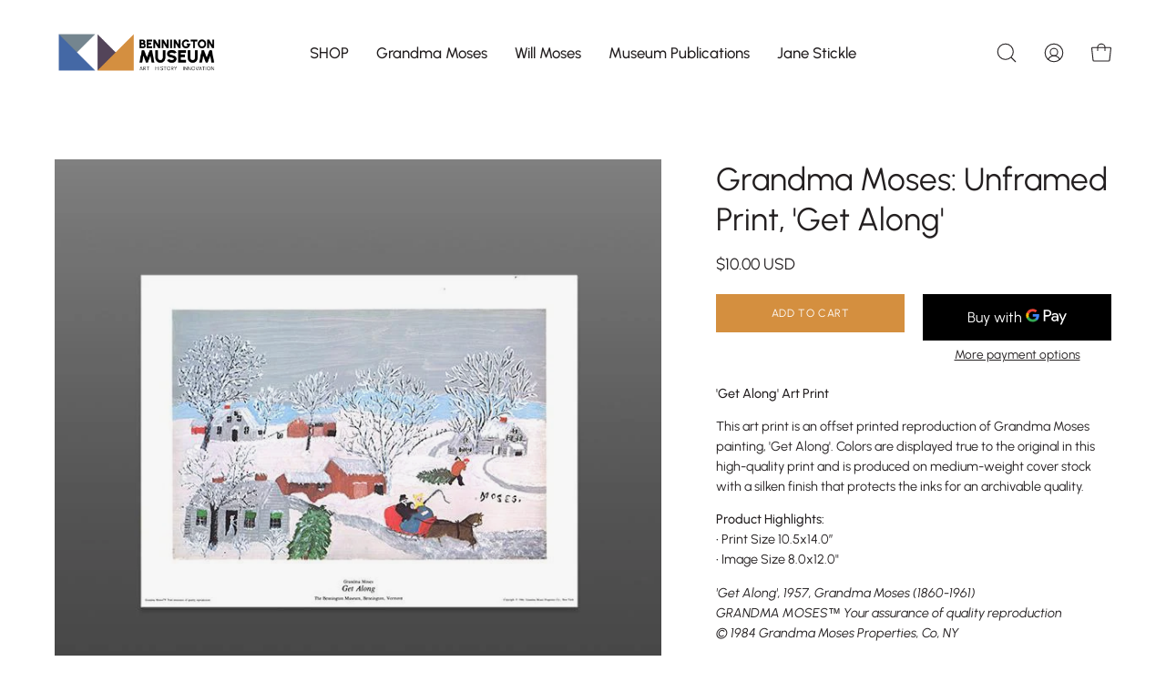

--- FILE ---
content_type: text/html; charset=utf-8
request_url: https://store.benningtonmuseum.org/products/grandma-moses-unframed-print-get-along
body_size: 37549
content:
<!doctype html>
<html class="no-js no-touch" lang="en">
<head>  <meta charset="utf-8">
  <meta http-equiv='X-UA-Compatible' content='IE=edge'>
  <meta name="viewport" content="width=device-width, height=device-height, initial-scale=1.0, minimum-scale=1.0">
  <link rel="canonical" href="https://store.benningtonmuseum.org/products/grandma-moses-unframed-print-get-along" />
  <link rel="preconnect" href="https://cdn.shopify.com" crossorigin>
  <link rel="preconnect" href="https://fonts.shopify.com" crossorigin>
  <link rel="preconnect" href="https://monorail-edge.shopifysvc.com" crossorigin>

  <link href="//store.benningtonmuseum.org/cdn/shop/t/12/assets/theme.css?v=110343461437651078811689345481" as="style" rel="preload">
  <link href="//store.benningtonmuseum.org/cdn/shop/t/12/assets/lazysizes.min.js?v=111431644619468174291689345481" as="script" rel="preload">
  <link href="//store.benningtonmuseum.org/cdn/shop/t/12/assets/vendor.js?v=113463091481672235871689345482" as="script" rel="preload">
  <link href="//store.benningtonmuseum.org/cdn/shop/t/12/assets/theme.js?v=64724494568616213171689345482" as="script" rel="preload">

  <link rel="preload" as="image" href="//store.benningtonmuseum.org/cdn/shop/t/12/assets/loading.svg?v=91665432863842511931689345482"><style data-shopify>:root { --loader-image-size: 150px; }:root { --loader-image-size: 320px; }html:not(.is-loading) .loading-overlay { opacity: 0; visibility: hidden; pointer-events: none; }
    .loading-overlay { position: fixed; top: 0; left: 0; z-index: 99999; width: 100vw; height: 100vh; display: flex; align-items: center; justify-content: center; background: var(--bg); transition: opacity 0.3s ease-out, visibility 0s linear 0.3s; }
    .loading-overlay .loader__image--fallback { width: 320px; height: 100%; background: var(--loader-image) no-repeat center center/contain; }
    .loader__image__holder { position: absolute; top: 0; left: 0; width: 100%; height: 100%; font-size: 0; display: flex; align-items: center; justify-content: center; animation: pulse-loading 2s infinite ease-in-out; }
    .loader__image { max-width: 150px; height: auto; object-fit: contain; }</style><script>
    const loadingAppearance = "once";
    const loaded = sessionStorage.getItem('loaded');

    if (loadingAppearance === 'once') {
      if (loaded === null) {
        sessionStorage.setItem('loaded', true);
        document.documentElement.classList.add('is-loading');
      }
    } else {
      document.documentElement.classList.add('is-loading');
    }
  </script><link rel="shortcut icon" href="//store.benningtonmuseum.org/cdn/shop/files/favicon2-BennMuseum_PrimaryLogo_32x32.png?v=1714402852" type="image/png" />
  <title>Grandma Moses: Unframed Print, &#39;Get Along&#39; &ndash; Bennington Museum STORE</title><meta name="description" content="&#39;Get Along&#39; Art Print This art print is an offset printed reproduction of Grandma Moses painting, &#39;Get Along&#39;. Colors are displayed true to the original in this high-quality print and is produced on medium-weight cover stock with a silken finish that protects the inks for an archivable quality. Product Highlights:• Pri"><link rel="preload" as="font" href="//store.benningtonmuseum.org/cdn/fonts/urbanist/urbanist_n4.5f39b6cc8e2fb2c80ae3aed8eb44859d21d81e33.woff2" type="font/woff2" crossorigin><link rel="preload" as="font" href="//store.benningtonmuseum.org/cdn/fonts/urbanist/urbanist_n4.5f39b6cc8e2fb2c80ae3aed8eb44859d21d81e33.woff2" type="font/woff2" crossorigin>

<meta property="og:site_name" content="Bennington Museum STORE">
<meta property="og:url" content="https://store.benningtonmuseum.org/products/grandma-moses-unframed-print-get-along">
<meta property="og:title" content="Grandma Moses: Unframed Print, &#39;Get Along&#39;">
<meta property="og:type" content="product">
<meta property="og:description" content="&#39;Get Along&#39; Art Print This art print is an offset printed reproduction of Grandma Moses painting, &#39;Get Along&#39;. Colors are displayed true to the original in this high-quality print and is produced on medium-weight cover stock with a silken finish that protects the inks for an archivable quality. Product Highlights:• Pri"><meta property="og:image" content="http://store.benningtonmuseum.org/cdn/shop/products/Get_Along.jpg?v=1544906408">
  <meta property="og:image:secure_url" content="https://store.benningtonmuseum.org/cdn/shop/products/Get_Along.jpg?v=1544906408">
  <meta property="og:image:width" content="720">
  <meta property="og:image:height" content="720"><meta property="og:price:amount" content="10.00">
  <meta property="og:price:currency" content="USD"><meta name="twitter:card" content="summary_large_image">
<meta name="twitter:title" content="Grandma Moses: Unframed Print, &#39;Get Along&#39;">
<meta name="twitter:description" content="&#39;Get Along&#39; Art Print This art print is an offset printed reproduction of Grandma Moses painting, &#39;Get Along&#39;. Colors are displayed true to the original in this high-quality print and is produced on medium-weight cover stock with a silken finish that protects the inks for an archivable quality. Product Highlights:• Pri"><style data-shopify>@font-face {
  font-family: Urbanist;
  font-weight: 400;
  font-style: normal;
  font-display: swap;
  src: url("//store.benningtonmuseum.org/cdn/fonts/urbanist/urbanist_n4.5f39b6cc8e2fb2c80ae3aed8eb44859d21d81e33.woff2") format("woff2"),
       url("//store.benningtonmuseum.org/cdn/fonts/urbanist/urbanist_n4.714f864d1175b68f0fa5f770f7f8ac4c879be891.woff") format("woff");
}

@font-face {
  font-family: Urbanist;
  font-weight: 400;
  font-style: normal;
  font-display: swap;
  src: url("//store.benningtonmuseum.org/cdn/fonts/urbanist/urbanist_n4.5f39b6cc8e2fb2c80ae3aed8eb44859d21d81e33.woff2") format("woff2"),
       url("//store.benningtonmuseum.org/cdn/fonts/urbanist/urbanist_n4.714f864d1175b68f0fa5f770f7f8ac4c879be891.woff") format("woff");
}



  @font-face {
  font-family: Urbanist;
  font-weight: 500;
  font-style: normal;
  font-display: swap;
  src: url("//store.benningtonmuseum.org/cdn/fonts/urbanist/urbanist_n5.6682d3f5f9aa0a473dd41f68e30f97f00b72f685.woff2") format("woff2"),
       url("//store.benningtonmuseum.org/cdn/fonts/urbanist/urbanist_n5.8b38238aeecc7132f9fa294cad03c2b685695378.woff") format("woff");
}




  @font-face {
  font-family: Urbanist;
  font-weight: 100;
  font-style: normal;
  font-display: swap;
  src: url("//store.benningtonmuseum.org/cdn/fonts/urbanist/urbanist_n1.b841eb4fb22d929f7f2fac3d7eb0fa3bf5339d27.woff2") format("woff2"),
       url("//store.benningtonmuseum.org/cdn/fonts/urbanist/urbanist_n1.0f487cd641fb10e1e4f5b54935eb2deeb946e2b6.woff") format("woff");
}




  @font-face {
  font-family: Urbanist;
  font-weight: 700;
  font-style: normal;
  font-display: swap;
  src: url("//store.benningtonmuseum.org/cdn/fonts/urbanist/urbanist_n7.6864a1afc49c5ce0c3bc1bd5e8b3f12350242a65.woff2") format("woff2"),
       url("//store.benningtonmuseum.org/cdn/fonts/urbanist/urbanist_n7.612da29083b748d1cce532849a87a86935e9fdc7.woff") format("woff");
}




  @font-face {
  font-family: Urbanist;
  font-weight: 100;
  font-style: normal;
  font-display: swap;
  src: url("//store.benningtonmuseum.org/cdn/fonts/urbanist/urbanist_n1.b841eb4fb22d929f7f2fac3d7eb0fa3bf5339d27.woff2") format("woff2"),
       url("//store.benningtonmuseum.org/cdn/fonts/urbanist/urbanist_n1.0f487cd641fb10e1e4f5b54935eb2deeb946e2b6.woff") format("woff");
}




  @font-face {
  font-family: Urbanist;
  font-weight: 500;
  font-style: normal;
  font-display: swap;
  src: url("//store.benningtonmuseum.org/cdn/fonts/urbanist/urbanist_n5.6682d3f5f9aa0a473dd41f68e30f97f00b72f685.woff2") format("woff2"),
       url("//store.benningtonmuseum.org/cdn/fonts/urbanist/urbanist_n5.8b38238aeecc7132f9fa294cad03c2b685695378.woff") format("woff");
}




  @font-face {
  font-family: Urbanist;
  font-weight: 400;
  font-style: italic;
  font-display: swap;
  src: url("//store.benningtonmuseum.org/cdn/fonts/urbanist/urbanist_i4.e14d8bb22880b3cb93a15ef0580fa203062f9079.woff2") format("woff2"),
       url("//store.benningtonmuseum.org/cdn/fonts/urbanist/urbanist_i4.da1403265d3e2c19b65a4c701e5dfd86cd2d2a3b.woff") format("woff");
}




  @font-face {
  font-family: Urbanist;
  font-weight: 700;
  font-style: italic;
  font-display: swap;
  src: url("//store.benningtonmuseum.org/cdn/fonts/urbanist/urbanist_i7.54a83d1364de37331c1b106d1378c758e809c241.woff2") format("woff2"),
       url("//store.benningtonmuseum.org/cdn/fonts/urbanist/urbanist_i7.22e1f3cae8d98ca9c7aef94d2d3f4c884cec3925.woff") format("woff");
}


:root {--COLOR-PRIMARY-OPPOSITE: #ffffff;
  --COLOR-PRIMARY-OPPOSITE-ALPHA-20: rgba(255, 255, 255, 0.2);
  --COLOR-PRIMARY-LIGHTEN-DARKEN-ALPHA-20: rgba(183, 117, 41, 0.2);
  --COLOR-PRIMARY-LIGHTEN-DARKEN-ALPHA-30: rgba(183, 117, 41, 0.3);

  --PRIMARY-BUTTONS-COLOR-BG: #d48f3f;
  --PRIMARY-BUTTONS-COLOR-TEXT: #ffffff;
  --PRIMARY-BUTTONS-COLOR-BORDER: #d48f3f;

  --PRIMARY-BUTTONS-COLOR-LIGHTEN-DARKEN: #b77529;

  --PRIMARY-BUTTONS-COLOR-ALPHA-05: rgba(212, 143, 63, 0.05);
  --PRIMARY-BUTTONS-COLOR-ALPHA-10: rgba(212, 143, 63, 0.1);
  --PRIMARY-BUTTONS-COLOR-ALPHA-50: rgba(212, 143, 63, 0.5);--COLOR-SECONDARY-OPPOSITE: #ffffff;
  --COLOR-SECONDARY-OPPOSITE-ALPHA-20: rgba(255, 255, 255, 0.2);
  --COLOR-SECONDARY-LIGHTEN-DARKEN-ALPHA-20: rgba(109, 90, 118, 0.2);
  --COLOR-SECONDARY-LIGHTEN-DARKEN-ALPHA-30: rgba(109, 90, 118, 0.3);

  --SECONDARY-BUTTONS-COLOR-BG: #524459;
  --SECONDARY-BUTTONS-COLOR-TEXT: #ffffff;
  --SECONDARY-BUTTONS-COLOR-BORDER: #524459;

  --SECONDARY-BUTTONS-COLOR-ALPHA-05: rgba(82, 68, 89, 0.05);
  --SECONDARY-BUTTONS-COLOR-ALPHA-10: rgba(82, 68, 89, 0.1);
  --SECONDARY-BUTTONS-COLOR-ALPHA-50: rgba(82, 68, 89, 0.5);--OUTLINE-BUTTONS-PRIMARY-BG: transparent;
  --OUTLINE-BUTTONS-PRIMARY-TEXT: #d48f3f;
  --OUTLINE-BUTTONS-PRIMARY-BORDER: #d48f3f;
  --OUTLINE-BUTTONS-PRIMARY-BG-HOVER: rgba(183, 117, 41, 0.2);

  --OUTLINE-BUTTONS-SECONDARY-BG: transparent;
  --OUTLINE-BUTTONS-SECONDARY-TEXT: #524459;
  --OUTLINE-BUTTONS-SECONDARY-BORDER: #524459;
  --OUTLINE-BUTTONS-SECONDARY-BG-HOVER: rgba(109, 90, 118, 0.2);

  --OUTLINE-BUTTONS-WHITE-BG: transparent;
  --OUTLINE-BUTTONS-WHITE-TEXT: #ffffff;
  --OUTLINE-BUTTONS-WHITE-BORDER: #ffffff;

  --OUTLINE-BUTTONS-BLACK-BG: transparent;
  --OUTLINE-BUTTONS-BLACK-TEXT: #000000;
  --OUTLINE-BUTTONS-BLACK-BORDER: #000000;--OUTLINE-SOLID-BUTTONS-PRIMARY-BG: #d48f3f;
  --OUTLINE-SOLID-BUTTONS-PRIMARY-TEXT: #ffffff;
  --OUTLINE-SOLID-BUTTONS-PRIMARY-BORDER: #ffffff;
  --OUTLINE-SOLID-BUTTONS-PRIMARY-BG-HOVER: rgba(255, 255, 255, 0.2);

  --OUTLINE-SOLID-BUTTONS-SECONDARY-BG: #524459;
  --OUTLINE-SOLID-BUTTONS-SECONDARY-TEXT: #ffffff;
  --OUTLINE-SOLID-BUTTONS-SECONDARY-BORDER: #ffffff;
  --OUTLINE-SOLID-BUTTONS-SECONDARY-BG-HOVER: rgba(255, 255, 255, 0.2);

  --OUTLINE-SOLID-BUTTONS-WHITE-BG: #ffffff;
  --OUTLINE-SOLID-BUTTONS-WHITE-TEXT: #000000;
  --OUTLINE-SOLID-BUTTONS-WHITE-BORDER: #000000;

  --OUTLINE-SOLID-BUTTONS-BLACK-BG: #000000;
  --OUTLINE-SOLID-BUTTONS-BLACK-TEXT: #ffffff;
  --OUTLINE-SOLID-BUTTONS-BLACK-BORDER: #ffffff;--COLOR-HEADING: #231f20;
  --COLOR-TEXT: #231f20;
  --COLOR-TEXT-DARKEN: #000000;
  --COLOR-TEXT-LIGHTEN: #594f51;
  --COLOR-TEXT-ALPHA-5: rgba(35, 31, 32, 0.05);
  --COLOR-TEXT-ALPHA-8: rgba(35, 31, 32, 0.08);
  --COLOR-TEXT-ALPHA-10: rgba(35, 31, 32, 0.1);
  --COLOR-TEXT-ALPHA-15: rgba(35, 31, 32, 0.15);
  --COLOR-TEXT-ALPHA-20: rgba(35, 31, 32, 0.2);
  --COLOR-TEXT-ALPHA-25: rgba(35, 31, 32, 0.25);
  --COLOR-TEXT-ALPHA-50: rgba(35, 31, 32, 0.5);
  --COLOR-TEXT-ALPHA-60: rgba(35, 31, 32, 0.6);
  --COLOR-TEXT-ALPHA-85: rgba(35, 31, 32, 0.85);

  --COLOR-BG: #ffffff;
  --COLOR-BG-ALPHA-25: rgba(255, 255, 255, 0.25);
  --COLOR-BG-ALPHA-35: rgba(255, 255, 255, 0.35);
  --COLOR-BG-ALPHA-60: rgba(255, 255, 255, 0.6);
  --COLOR-BG-ALPHA-65: rgba(255, 255, 255, 0.65);
  --COLOR-BG-ALPHA-85: rgba(255, 255, 255, 0.85);
  --COLOR-BG-OVERLAY: rgba(255, 255, 255, 0.75);
  --COLOR-BG-DARKEN: #e6e6e6;
  --COLOR-BG-LIGHTEN-DARKEN: #e6e6e6;
  --COLOR-BG-LIGHTEN-DARKEN-2: #cdcdcd;
  --COLOR-BG-LIGHTEN-DARKEN-3: #b3b3b3;
  --COLOR-BG-LIGHTEN-DARKEN-4: #9a9a9a;
  --COLOR-BG-LIGHTEN-DARKEN-CONTRAST: #b3b3b3;
  --COLOR-BG-LIGHTEN-DARKEN-CONTRAST-2: #999999;
  --COLOR-BG-LIGHTEN-DARKEN-CONTRAST-3: #808080;
  --COLOR-BG-LIGHTEN-DARKEN-CONTRAST-4: #666666;

  --COLOR-BG-SECONDARY: #d48f3f;
  --COLOR-BG-SECONDARY-LIGHTEN-DARKEN: #b77529;
  --COLOR-BG-SECONDARY-LIGHTEN-DARKEN-CONTRAST: #100a04;

  --COLOR-BG-ACCENT: #f5f5f5;
  --COLOR-BG-ACCENT-LIGHTEN: #ffffff;

  --COLOR-INPUT-BG: #ffffff;

  --COLOR-ACCENT: #4467a5;
  --COLOR-ACCENT-TEXT: #fff;

  --COLOR-BORDER: #d3d3d3;
  --COLOR-BORDER-ALPHA-15: rgba(211, 211, 211, 0.15);
  --COLOR-BORDER-ALPHA-30: rgba(211, 211, 211, 0.3);
  --COLOR-BORDER-ALPHA-50: rgba(211, 211, 211, 0.5);
  --COLOR-BORDER-ALPHA-65: rgba(211, 211, 211, 0.65);
  --COLOR-BORDER-LIGHTEN-DARKEN: #868686;
  --COLOR-BORDER-HAIRLINE: #f7f7f7;

  --COLOR-SALE-BG: #4da9da;
  --COLOR-SALE-TEXT: #ffffff;
  --COLOR-CUSTOM-BG: #0f121a;
  --COLOR-CUSTOM-TEXT: #ffffff;
  --COLOR-SOLD-BG: #ffffff;
  --COLOR-SOLD-TEXT: #248484;
  --COLOR-SAVING-BG: #d44646;
  --COLOR-SAVING-TEXT: #ffffff;

  --COLOR-WHITE-BLACK: fff;
  --COLOR-BLACK-WHITE: #000;--COLOR-DISABLED-GREY: rgba(35, 31, 32, 0.05);
  --COLOR-DISABLED-GREY-DARKEN: rgba(35, 31, 32, 0.45);
  --COLOR-ERROR: #D02E2E;
  --COLOR-ERROR-BG: #f3cbcb;
  --COLOR-SUCCESS: #56AD6A;
  --COLOR-SUCCESS-BG: #ECFEF0;
  --COLOR-WARN: #ECBD5E;
  --COLOR-TRANSPARENT: rgba(255, 255, 255, 0);

  --COLOR-WHITE: #ffffff;
  --COLOR-WHITE-DARKEN: #f2f2f2;
  --COLOR-WHITE-ALPHA-10: rgba(255, 255, 255, 0.1);
  --COLOR-WHITE-ALPHA-20: rgba(255, 255, 255, 0.2);
  --COLOR-WHITE-ALPHA-25: rgba(255, 255, 255, 0.25);
  --COLOR-WHITE-ALPHA-50: rgba(255, 255, 255, 0.5);
  --COLOR-WHITE-ALPHA-60: rgba(255, 255, 255, 0.6);
  --COLOR-BLACK: #000000;
  --COLOR-BLACK-LIGHTEN: #1a1a1a;
  --COLOR-BLACK-ALPHA-10: rgba(0, 0, 0, 0.1);
  --COLOR-BLACK-ALPHA-20: rgba(0, 0, 0, 0.2);
  --COLOR-BLACK-ALPHA-25: rgba(0, 0, 0, 0.25);
  --COLOR-BLACK-ALPHA-50: rgba(0, 0, 0, 0.5);
  --COLOR-BLACK-ALPHA-60: rgba(0, 0, 0, 0.6);--FONT-STACK-BODY: Urbanist, sans-serif;
  --FONT-STYLE-BODY: normal;
  --FONT-STYLE-BODY-ITALIC: italic;
  --FONT-ADJUST-BODY: 1.0;

  --FONT-WEIGHT-BODY: 400;
  --FONT-WEIGHT-BODY-LIGHT: 100;
  --FONT-WEIGHT-BODY-MEDIUM: 700;
  --FONT-WEIGHT-BODY-BOLD: 500;

  --FONT-STACK-HEADING: Urbanist, sans-serif;
  --FONT-STYLE-HEADING: normal;
  --FONT-STYLE-HEADING-ITALIC: italic;
  --FONT-ADJUST-HEADING: 1.1;

  --FONT-WEIGHT-HEADING: 400;
  --FONT-WEIGHT-HEADING-LIGHT: 100;
  --FONT-WEIGHT-HEADING-MEDIUM: 700;
  --FONT-WEIGHT-HEADING-BOLD: 500;

  --FONT-STACK-NAV: Urbanist, sans-serif;
  --FONT-STYLE-NAV: normal;
  --FONT-STYLE-NAV-ITALIC: italic;
  --FONT-ADJUST-NAV: 1.05;

  --FONT-WEIGHT-NAV: 400;
  --FONT-WEIGHT-NAV-LIGHT: 100;
  --FONT-WEIGHT-NAV-MEDIUM: 700;
  --FONT-WEIGHT-NAV-BOLD: 500;

  --FONT-STACK-BUTTON: Urbanist, sans-serif;
  --FONT-STYLE-BUTTON: normal;
  --FONT-STYLE-BUTTON-ITALIC: italic;
  --FONT-ADJUST-BUTTON: 0.75;

  --FONT-WEIGHT-BUTTON: 400;
  --FONT-WEIGHT-BUTTON-MEDIUM: 700;
  --FONT-WEIGHT-BUTTON-BOLD: 500;

  --FONT-STACK-SUBHEADING: Urbanist, sans-serif;
  --FONT-STYLE-SUBHEADING: normal;
  --FONT-STYLE-SUBHEADING-ITALIC: italic;
  --FONT-ADJUST-SUBHEADING: 1.1;

  --FONT-WEIGHT-SUBHEADING: 400;
  --FONT-WEIGHT-SUBHEADING-LIGHT: 100;
  --FONT-WEIGHT-SUBHEADING-MEDIUM: 700;
  --FONT-WEIGHT-SUBHEADING-BOLD: 500;

  
    --FONT-WEIGHT-SUBHEADING: var(--FONT-WEIGHT-SUBHEADING-BOLD);
  

  --LETTER-SPACING-SUBHEADING: -0.025em;
  --LETTER-SPACING-BUTTON: 0.05em;

  --BUTTON-TEXT-CAPS: uppercase;
  --SUBHEADING-TEXT-CAPS: uppercase;--FONT-SIZE-INPUT: 1.0rem;--RADIUS: 0px;
  --RADIUS-SMALL: 0px;
  --RADIUS-TINY: 0px;
  --RADIUS-BADGE: 0px;
  --RADIUS-CHECKBOX: 0px;
  --RADIUS-TEXTAREA: 0px;--PRODUCT-MEDIA-PADDING-TOP: 100%;--BORDER-WIDTH: 1px;--STROKE-WIDTH: 12px;--SITE-WIDTH: 1440px;
  --SITE-WIDTH-NARROW: 840px;--ICON-ARROW-RIGHT: url( "//store.benningtonmuseum.org/cdn/shop/t/12/assets/icon-chevron-right.svg?v=115618353204357621731689345482" );--loading-svg: url( "//store.benningtonmuseum.org/cdn/shop/t/12/assets/loading.svg?v=91665432863842511931689345482" );
  --icon-check: url( "//store.benningtonmuseum.org/cdn/shop/t/12/assets/icon-check.svg?v=175316081881880408121689345482" );
  --icon-check-swatch: url( "//store.benningtonmuseum.org/cdn/shop/t/12/assets/icon-check-swatch.svg?v=131897745589030387781689345482" );
  --icon-zoom-in: url( "//store.benningtonmuseum.org/cdn/shop/t/12/assets/icon-zoom-in.svg?v=157433013461716915331689345482" );
  --icon-zoom-out: url( "//store.benningtonmuseum.org/cdn/shop/t/12/assets/icon-zoom-out.svg?v=164909107869959372931689345482" );--collection-sticky-bar-height: 0px;
  --collection-image-padding-top: 60%;

  --drawer-width: 400px;
  --drawer-transition: transform 0.4s cubic-bezier(0.46, 0.01, 0.32, 1);--gutter: 60px;
  --gutter-mobile: 20px;
  --grid-gutter: 20px;
  --grid-gutter-mobile: 35px;--inner: 20px;
  --inner-tablet: 18px;
  --inner-mobile: 16px;--grid: repeat(4, minmax(0, 1fr));
  --grid-tablet: repeat(3, minmax(0, 1fr));
  --grid-mobile: repeat(2, minmax(0, 1fr));
  --megamenu-grid: repeat(4, minmax(0, 1fr));
  --grid-row: 1 / span 4;--scrollbar-width: 0px;--overlay: #000;
  --overlay-opacity: 1;--swatch-width: 40px;
  --swatch-height: 20px;
  --swatch-size: 32px;
  --swatch-size-mobile: 30px;

  
  --move-offset: 20px;

  
  --autoplay-speed: 2200ms;

  
--filter-bg: .97;
  --product-filter-bg: .97;
  }</style><link href="//store.benningtonmuseum.org/cdn/shop/t/12/assets/theme.css?v=110343461437651078811689345481" rel="stylesheet" type="text/css" media="all" /><script type="text/javascript">
    if (window.MSInputMethodContext && document.documentMode) {
      var scripts = document.getElementsByTagName('script')[0];
      var polyfill = document.createElement("script");
      polyfill.defer = true;
      polyfill.src = "//store.benningtonmuseum.org/cdn/shop/t/12/assets/ie11.js?v=164037955086922138091689345482";

      scripts.parentNode.insertBefore(polyfill, scripts);

      document.documentElement.classList.add('ie11');
    } else {
      document.documentElement.className = document.documentElement.className.replace('no-js', 'js');
    }

    document.addEventListener('lazyloaded', (e) => {
      const lazyImage = e.target.parentNode;
      if (lazyImage.classList.contains('lazy-image')) {
        // Wait for the fade in images animation to complete
        setTimeout(() => {
          lazyImage.style.backgroundImage = 'none';
        }, 500);
      }
    });

    let root = '/';
    if (root[root.length - 1] !== '/') {
      root = `${root}/`;
    }

    window.theme = {
      routes: {
        root: root,
        cart_url: "\/cart",
        cart_add_url: "\/cart\/add",
        cart_change_url: "\/cart\/change",
        shop_url: "https:\/\/store.benningtonmuseum.org",
        searchUrl: '/search',
        predictiveSearchUrl: '/search/suggest',
        product_recommendations_url: "\/recommendations\/products"
      },
      assets: {
        photoswipe: '//store.benningtonmuseum.org/cdn/shop/t/12/assets/photoswipe.js?v=162613001030112971491689345482',
        smoothscroll: '//store.benningtonmuseum.org/cdn/shop/t/12/assets/smoothscroll.js?v=37906625415260927261689345481',
        no_image: "//store.benningtonmuseum.org/cdn/shopifycloud/storefront/assets/no-image-2048-a2addb12_1024x.gif",
        swatches: '//store.benningtonmuseum.org/cdn/shop/t/12/assets/swatches.json?v=108341084980828767351689345482',
        base: "//store.benningtonmuseum.org/cdn/shop/t/12/assets/"
      },
      strings: {
        add_to_cart: "Add to Cart",
        cart_acceptance_error: "You must accept our terms and conditions.",
        cart_empty: "Your cart is currently empty.",
        cart_price: "Price",
        cart_quantity: "Quantity",
        cart_items_one: "{{ count }} item",
        cart_items_many: "{{ count }} items",
        cart_title: "Cart",
        cart_total: "Total",
        continue_shopping: "Continue Shopping",
        free: "Free",
        limit_error: "Sorry, looks like we don\u0026#39;t have enough of this product.",
        preorder: "Pre-Order",
        remove: "Remove",
        sale_badge_text: "Sale",
        saving_badge: "Save {{ discount }}",
        saving_up_to_badge: "Save up to {{ discount }}",
        sold_out: "Sold Out",
        subscription: "Subscription",
        unavailable: "Unavailable",
        unit_price_label: "Unit price",
        unit_price_separator: "per",
        zero_qty_error: "Quantity must be greater than 0.",
        delete_confirm: "Are you sure you wish to delete this address?",
        newsletter_product_availability: "Notify Me When It’s Available"
      },
      icons: {
        plus: '<svg aria-hidden="true" focusable="false" role="presentation" class="icon icon-toggle-plus" viewBox="0 0 192 192"><path d="M30 96h132M96 30v132" stroke="currentColor" stroke-linecap="round" stroke-linejoin="round"/></svg>',
        minus: '<svg aria-hidden="true" focusable="false" role="presentation" class="icon icon-toggle-minus" viewBox="0 0 192 192"><path d="M30 96h132" stroke="currentColor" stroke-linecap="round" stroke-linejoin="round"/></svg>',
        close: '<svg aria-hidden="true" focusable="false" role="presentation" class="icon icon-close" viewBox="0 0 192 192"><path d="M150 42 42 150M150 150 42 42" stroke="currentColor" stroke-linecap="round" stroke-linejoin="round"/></svg>'
      },
      settings: {
        animations: false,
        cartType: "drawer",
        enableAcceptTerms: false,
        enableInfinityScroll: false,
        enablePaymentButton: false,
        gridImageSize: "contain",
        gridImageAspectRatio: 1,
        mobileMenuBehaviour: "link",
        productGridHover: "image",
        savingBadgeType: "percentage",
        showSaleBadge: true,
        showSoldBadge: true,
        showSavingBadge: true,
        quickBuy: "quick_buy",
        suggestArticles: false,
        suggestCollections: true,
        suggestProducts: true,
        suggestPages: false,
        suggestionsResultsLimit: 10,
        currency_code_enable: true,
        hideInventoryCount: true,
        enableColorSwatchesCollection: true,
      },
      sizes: {
        mobile: 480,
        small: 768,
        large: 1024,
        widescreen: 1440
      },
      moneyFormat: "${{amount}}",
      moneyWithCurrencyFormat: "${{amount}} USD",
      subtotal: 0,
      info: {
        name: 'Palo Alto'
      },
      version: '5.1.1'
    };
    window.lazySizesConfig = window.lazySizesConfig || {};
    window.lazySizesConfig.preloadAfterLoad = true;
    window.PaloAlto = window.PaloAlto || {};
    window.slate = window.slate || {};
    window.isHeaderTransparent = false;
    window.stickyHeaderHeight = 60;
    window.lastWindowWidth = window.innerWidth || document.documentElement.clientWidth;

    if (window.performance) {
      window.performance.mark('init');
    } else {
      window.fastNetworkAndCPU = false;
    }
  </script>
  <script src="//store.benningtonmuseum.org/cdn/shop/t/12/assets/lazysizes.min.js?v=111431644619468174291689345481" async="async"></script><script src="//store.benningtonmuseum.org/cdn/shop/t/12/assets/vendor.js?v=113463091481672235871689345482" defer="defer"></script>
  <script src="//store.benningtonmuseum.org/cdn/shop/t/12/assets/theme.js?v=64724494568616213171689345482" defer="defer"></script><script>window.performance && window.performance.mark && window.performance.mark('shopify.content_for_header.start');</script><meta name="google-site-verification" content="_pZYfAMDypyX7PZZ825PSwQgbxXYTjnab6V-KUW_HF4">
<meta id="shopify-digital-wallet" name="shopify-digital-wallet" content="/21872175/digital_wallets/dialog">
<link rel="alternate" type="application/json+oembed" href="https://store.benningtonmuseum.org/products/grandma-moses-unframed-print-get-along.oembed">
<script async="async" src="/checkouts/internal/preloads.js?locale=en-US"></script>
<script id="shopify-features" type="application/json">{"accessToken":"452a864776c6a1709c9c4689ebe620b3","betas":["rich-media-storefront-analytics"],"domain":"store.benningtonmuseum.org","predictiveSearch":true,"shopId":21872175,"locale":"en"}</script>
<script>var Shopify = Shopify || {};
Shopify.shop = "benningtonmuseumstore.myshopify.com";
Shopify.locale = "en";
Shopify.currency = {"active":"USD","rate":"1.0"};
Shopify.country = "US";
Shopify.theme = {"name":"Palo Alto Current 07\/14 = Bennington Store 2023","id":131979772084,"schema_name":"Palo Alto","schema_version":"5.1.1","theme_store_id":777,"role":"main"};
Shopify.theme.handle = "null";
Shopify.theme.style = {"id":null,"handle":null};
Shopify.cdnHost = "store.benningtonmuseum.org/cdn";
Shopify.routes = Shopify.routes || {};
Shopify.routes.root = "/";</script>
<script type="module">!function(o){(o.Shopify=o.Shopify||{}).modules=!0}(window);</script>
<script>!function(o){function n(){var o=[];function n(){o.push(Array.prototype.slice.apply(arguments))}return n.q=o,n}var t=o.Shopify=o.Shopify||{};t.loadFeatures=n(),t.autoloadFeatures=n()}(window);</script>
<script id="shop-js-analytics" type="application/json">{"pageType":"product"}</script>
<script defer="defer" async type="module" src="//store.benningtonmuseum.org/cdn/shopifycloud/shop-js/modules/v2/client.init-shop-cart-sync_DtuiiIyl.en.esm.js"></script>
<script defer="defer" async type="module" src="//store.benningtonmuseum.org/cdn/shopifycloud/shop-js/modules/v2/chunk.common_CUHEfi5Q.esm.js"></script>
<script type="module">
  await import("//store.benningtonmuseum.org/cdn/shopifycloud/shop-js/modules/v2/client.init-shop-cart-sync_DtuiiIyl.en.esm.js");
await import("//store.benningtonmuseum.org/cdn/shopifycloud/shop-js/modules/v2/chunk.common_CUHEfi5Q.esm.js");

  window.Shopify.SignInWithShop?.initShopCartSync?.({"fedCMEnabled":true,"windoidEnabled":true});

</script>
<script>(function() {
  var isLoaded = false;
  function asyncLoad() {
    if (isLoaded) return;
    isLoaded = true;
    var urls = ["https:\/\/www.improvedcontactform.com\/icf.js?shop=benningtonmuseumstore.myshopify.com","\/\/static.zotabox.com\/d\/2\/d2dcd584c706031f19c546c0a5d6f381\/widgets.js?shop=benningtonmuseumstore.myshopify.com"];
    for (var i = 0; i < urls.length; i++) {
      var s = document.createElement('script');
      s.type = 'text/javascript';
      s.async = true;
      s.src = urls[i];
      var x = document.getElementsByTagName('script')[0];
      x.parentNode.insertBefore(s, x);
    }
  };
  if(window.attachEvent) {
    window.attachEvent('onload', asyncLoad);
  } else {
    window.addEventListener('load', asyncLoad, false);
  }
})();</script>
<script id="__st">var __st={"a":21872175,"offset":-18000,"reqid":"8c565136-3178-4342-ae21-368930074673-1766308756","pageurl":"store.benningtonmuseum.org\/products\/grandma-moses-unframed-print-get-along","u":"1bafd7888725","p":"product","rtyp":"product","rid":143676342278};</script>
<script>window.ShopifyPaypalV4VisibilityTracking = true;</script>
<script id="captcha-bootstrap">!function(){'use strict';const t='contact',e='account',n='new_comment',o=[[t,t],['blogs',n],['comments',n],[t,'customer']],c=[[e,'customer_login'],[e,'guest_login'],[e,'recover_customer_password'],[e,'create_customer']],r=t=>t.map((([t,e])=>`form[action*='/${t}']:not([data-nocaptcha='true']) input[name='form_type'][value='${e}']`)).join(','),a=t=>()=>t?[...document.querySelectorAll(t)].map((t=>t.form)):[];function s(){const t=[...o],e=r(t);return a(e)}const i='password',u='form_key',d=['recaptcha-v3-token','g-recaptcha-response','h-captcha-response',i],f=()=>{try{return window.sessionStorage}catch{return}},m='__shopify_v',_=t=>t.elements[u];function p(t,e,n=!1){try{const o=window.sessionStorage,c=JSON.parse(o.getItem(e)),{data:r}=function(t){const{data:e,action:n}=t;return t[m]||n?{data:e,action:n}:{data:t,action:n}}(c);for(const[e,n]of Object.entries(r))t.elements[e]&&(t.elements[e].value=n);n&&o.removeItem(e)}catch(o){console.error('form repopulation failed',{error:o})}}const l='form_type',E='cptcha';function T(t){t.dataset[E]=!0}const w=window,h=w.document,L='Shopify',v='ce_forms',y='captcha';let A=!1;((t,e)=>{const n=(g='f06e6c50-85a8-45c8-87d0-21a2b65856fe',I='https://cdn.shopify.com/shopifycloud/storefront-forms-hcaptcha/ce_storefront_forms_captcha_hcaptcha.v1.5.2.iife.js',D={infoText:'Protected by hCaptcha',privacyText:'Privacy',termsText:'Terms'},(t,e,n)=>{const o=w[L][v],c=o.bindForm;if(c)return c(t,g,e,D).then(n);var r;o.q.push([[t,g,e,D],n]),r=I,A||(h.body.append(Object.assign(h.createElement('script'),{id:'captcha-provider',async:!0,src:r})),A=!0)});var g,I,D;w[L]=w[L]||{},w[L][v]=w[L][v]||{},w[L][v].q=[],w[L][y]=w[L][y]||{},w[L][y].protect=function(t,e){n(t,void 0,e),T(t)},Object.freeze(w[L][y]),function(t,e,n,w,h,L){const[v,y,A,g]=function(t,e,n){const i=e?o:[],u=t?c:[],d=[...i,...u],f=r(d),m=r(i),_=r(d.filter((([t,e])=>n.includes(e))));return[a(f),a(m),a(_),s()]}(w,h,L),I=t=>{const e=t.target;return e instanceof HTMLFormElement?e:e&&e.form},D=t=>v().includes(t);t.addEventListener('submit',(t=>{const e=I(t);if(!e)return;const n=D(e)&&!e.dataset.hcaptchaBound&&!e.dataset.recaptchaBound,o=_(e),c=g().includes(e)&&(!o||!o.value);(n||c)&&t.preventDefault(),c&&!n&&(function(t){try{if(!f())return;!function(t){const e=f();if(!e)return;const n=_(t);if(!n)return;const o=n.value;o&&e.removeItem(o)}(t);const e=Array.from(Array(32),(()=>Math.random().toString(36)[2])).join('');!function(t,e){_(t)||t.append(Object.assign(document.createElement('input'),{type:'hidden',name:u})),t.elements[u].value=e}(t,e),function(t,e){const n=f();if(!n)return;const o=[...t.querySelectorAll(`input[type='${i}']`)].map((({name:t})=>t)),c=[...d,...o],r={};for(const[a,s]of new FormData(t).entries())c.includes(a)||(r[a]=s);n.setItem(e,JSON.stringify({[m]:1,action:t.action,data:r}))}(t,e)}catch(e){console.error('failed to persist form',e)}}(e),e.submit())}));const S=(t,e)=>{t&&!t.dataset[E]&&(n(t,e.some((e=>e===t))),T(t))};for(const o of['focusin','change'])t.addEventListener(o,(t=>{const e=I(t);D(e)&&S(e,y())}));const B=e.get('form_key'),M=e.get(l),P=B&&M;t.addEventListener('DOMContentLoaded',(()=>{const t=y();if(P)for(const e of t)e.elements[l].value===M&&p(e,B);[...new Set([...A(),...v().filter((t=>'true'===t.dataset.shopifyCaptcha))])].forEach((e=>S(e,t)))}))}(h,new URLSearchParams(w.location.search),n,t,e,['guest_login'])})(!0,!0)}();</script>
<script integrity="sha256-4kQ18oKyAcykRKYeNunJcIwy7WH5gtpwJnB7kiuLZ1E=" data-source-attribution="shopify.loadfeatures" defer="defer" src="//store.benningtonmuseum.org/cdn/shopifycloud/storefront/assets/storefront/load_feature-a0a9edcb.js" crossorigin="anonymous"></script>
<script data-source-attribution="shopify.dynamic_checkout.dynamic.init">var Shopify=Shopify||{};Shopify.PaymentButton=Shopify.PaymentButton||{isStorefrontPortableWallets:!0,init:function(){window.Shopify.PaymentButton.init=function(){};var t=document.createElement("script");t.src="https://store.benningtonmuseum.org/cdn/shopifycloud/portable-wallets/latest/portable-wallets.en.js",t.type="module",document.head.appendChild(t)}};
</script>
<script data-source-attribution="shopify.dynamic_checkout.buyer_consent">
  function portableWalletsHideBuyerConsent(e){var t=document.getElementById("shopify-buyer-consent"),n=document.getElementById("shopify-subscription-policy-button");t&&n&&(t.classList.add("hidden"),t.setAttribute("aria-hidden","true"),n.removeEventListener("click",e))}function portableWalletsShowBuyerConsent(e){var t=document.getElementById("shopify-buyer-consent"),n=document.getElementById("shopify-subscription-policy-button");t&&n&&(t.classList.remove("hidden"),t.removeAttribute("aria-hidden"),n.addEventListener("click",e))}window.Shopify?.PaymentButton&&(window.Shopify.PaymentButton.hideBuyerConsent=portableWalletsHideBuyerConsent,window.Shopify.PaymentButton.showBuyerConsent=portableWalletsShowBuyerConsent);
</script>
<script>
  function portableWalletsCleanup(e){e&&e.src&&console.error("Failed to load portable wallets script "+e.src);var t=document.querySelectorAll("shopify-accelerated-checkout .shopify-payment-button__skeleton, shopify-accelerated-checkout-cart .wallet-cart-button__skeleton"),e=document.getElementById("shopify-buyer-consent");for(let e=0;e<t.length;e++)t[e].remove();e&&e.remove()}function portableWalletsNotLoadedAsModule(e){e instanceof ErrorEvent&&"string"==typeof e.message&&e.message.includes("import.meta")&&"string"==typeof e.filename&&e.filename.includes("portable-wallets")&&(window.removeEventListener("error",portableWalletsNotLoadedAsModule),window.Shopify.PaymentButton.failedToLoad=e,"loading"===document.readyState?document.addEventListener("DOMContentLoaded",window.Shopify.PaymentButton.init):window.Shopify.PaymentButton.init())}window.addEventListener("error",portableWalletsNotLoadedAsModule);
</script>

<script type="module" src="https://store.benningtonmuseum.org/cdn/shopifycloud/portable-wallets/latest/portable-wallets.en.js" onError="portableWalletsCleanup(this)" crossorigin="anonymous"></script>
<script nomodule>
  document.addEventListener("DOMContentLoaded", portableWalletsCleanup);
</script>

<link id="shopify-accelerated-checkout-styles" rel="stylesheet" media="screen" href="https://store.benningtonmuseum.org/cdn/shopifycloud/portable-wallets/latest/accelerated-checkout-backwards-compat.css" crossorigin="anonymous">
<style id="shopify-accelerated-checkout-cart">
        #shopify-buyer-consent {
  margin-top: 1em;
  display: inline-block;
  width: 100%;
}

#shopify-buyer-consent.hidden {
  display: none;
}

#shopify-subscription-policy-button {
  background: none;
  border: none;
  padding: 0;
  text-decoration: underline;
  font-size: inherit;
  cursor: pointer;
}

#shopify-subscription-policy-button::before {
  box-shadow: none;
}

      </style>

<script>window.performance && window.performance.mark && window.performance.mark('shopify.content_for_header.end');</script>
<!-- BEGIN app block: shopify://apps/buddha-mega-menu-navigation/blocks/megamenu/dbb4ce56-bf86-4830-9b3d-16efbef51c6f -->
<script>
        var productImageAndPrice = [],
            collectionImages = [],
            articleImages = [],
            mmLivIcons = false,
            mmFlipClock = false,
            mmFixesUseJquery = false,
            mmNumMMI = 11,
            mmSchemaTranslation = {},
            mmMenuStrings =  [] ,
            mmShopLocale = "en",
            mmShopLocaleCollectionsRoute = "/collections",
            mmSchemaDesignJSON = [{"action":"design","setting":"font_family","value":"Default"},{"action":"design","setting":"font_size","value":"13px"},{"action":"design","setting":"text_color","value":"#222222"},{"action":"design","setting":"link_hover_color","value":"#0da19a"},{"action":"design","setting":"link_color","value":"#4e4e4e"},{"action":"design","setting":"background_hover_color","value":"#f9f9f9"},{"action":"design","setting":"background_color","value":"#ffffff"},{"action":"design","setting":"price_color","value":"#0da19a"},{"action":"design","setting":"contact_right_btn_text_color","value":"#ffffff"},{"action":"design","setting":"contact_right_btn_bg_color","value":"#3A3A3A"},{"action":"design","setting":"contact_left_bg_color","value":"#3A3A3A"},{"action":"design","setting":"contact_left_alt_color","value":"#CCCCCC"},{"action":"design","setting":"contact_left_text_color","value":"#f1f1f0"},{"action":"design","setting":"addtocart_enable","value":"true"},{"action":"design","setting":"addtocart_text_color","value":"#333333"},{"action":"design","setting":"addtocart_background_color","value":"#ffffff"},{"action":"design","setting":"addtocart_text_hover_color","value":"#ffffff"},{"action":"design","setting":"addtocart_background_hover_color","value":"#0da19a"},{"action":"design","setting":"countdown_color","value":"#ffffff"},{"action":"design","setting":"countdown_background_color","value":"#333333"},{"action":"design","setting":"vertical_font_family","value":"Default"},{"action":"design","setting":"vertical_font_size","value":"13px"},{"action":"design","setting":"vertical_text_color","value":"#ffffff"},{"action":"design","setting":"vertical_link_color","value":"#ffffff"},{"action":"design","setting":"vertical_link_hover_color","value":"#ffffff"},{"action":"design","setting":"vertical_price_color","value":"#ffffff"},{"action":"design","setting":"vertical_contact_right_btn_text_color","value":"#ffffff"},{"action":"design","setting":"vertical_addtocart_enable","value":"true"},{"action":"design","setting":"vertical_addtocart_text_color","value":"#ffffff"},{"action":"design","setting":"vertical_countdown_color","value":"#ffffff"},{"action":"design","setting":"vertical_countdown_background_color","value":"#333333"},{"action":"design","setting":"vertical_background_color","value":"#017b86"},{"action":"design","setting":"vertical_addtocart_background_color","value":"#333333"},{"action":"design","setting":"vertical_contact_right_btn_bg_color","value":"#333333"},{"action":"design","setting":"vertical_contact_left_alt_color","value":"#333333"}],
            mmDomChangeSkipUl = "",
            buddhaMegaMenuShop = "benningtonmuseumstore.myshopify.com",
            mmWireframeCompression = "0",
            mmExtensionAssetUrl = "https://cdn.shopify.com/extensions/019abe06-4a3f-7763-88da-170e1b54169b/mega-menu-151/assets/";var bestSellersHTML = '';var newestProductsHTML = '';/* get link lists api */
        var linkLists={"main-menu" : {"title":"Main Menu", "items":["/","/","/",]},"footer" : {"title":"Footer menu", "items":["/pages/contact-us","/pages/shipping","https://store.benningtonmuseum.org/pages/member-discounts","/pages/privacy-policy","/pages/return-policy","/policies/refund-policy","/policies/terms-of-service","/pages/terms-of-use","/collections/collection-research","https://benningtonmuseum.org/join-give/",]},"member-info" : {"title":"Membership Info", "items":["/pages/member-discounts",]},"shop" : {"title":"Shop by Category", "items":["/collections/accessories","/collections/cards","/collections/crafts","/collections/desk-1","/collections/home","/collections/kids","/collections/magnetic","/collections/nboss","/collections/prints","/collections/puzzles",]},"shop-1" : {"title":"Shop", "items":["/","/",]},"dawn-test" : {"title":"Dawn-Test", "items":["/collections/all","/collections/grandma-moses-all-product",]},"main-nav-2024" : {"title":"Main Nav 2024", "items":["/collections","/collections/grandma-moses-all-product","/collections/will-moses","/collections/museum-pub","/collections/janestickle",]},"customer-account-main-menu" : {"title":"Customer account main menu", "items":["/","https://shopify.com/21872175/account/orders?locale=en&amp;region_country=US",]},};/*ENDPARSE*/

        

        /* set product prices *//* get the collection images *//* get the article images *//* customer fixes */
        var mmThemeFixesBeforeInit = function(){ customMenuUls = "#AccessibleNav, .mobile-nav, ul"; }; var mmThemeFixesBefore = function(){ if (selectedMenu=="main-menu" && tempMenuObject.u.matches("#AccessibleNav")) { tempMenuObject.forceMenu = true; tempMenuObject.skipCheck = true; tempMenuObject.liClasses = "site-nav__item site-nav__expanded-item nav__item nav__item--level-1 nav__item--default"; tempMenuObject.aClasses = "site-nav__link nav__link"; tempMenuObject.liItems = mmGetChildren(tempMenuObject.u, ".site-nav__expanded-item"); } if (selectedMenu=="main-menu" && tempMenuObject.u.matches(".mobile-nav") && !tempMenuObject.u.matches(".mobile-nav--bottom")) { tempMenuObject.forceMenu = true; tempMenuObject.skipCheck = true; tempMenuObject.liClasses = "mobile-nav__item"; tempMenuObject.aClasses = "mobile-nav__link mobile-nav__link--level-1"; tempMenuObject.liItems = mmGetChildren(tempMenuObject.u, ".mobile-nav__item"); } }; 
        

        var mmWireframe = {"html" : "<li class=\"buddha-menu-item\" itemId=\"Q5Bm6\"  ><a data-href=\"/\" href=\"/\" aria-label=\" \" data-no-instant=\"\" onclick=\"mmGoToPage(this, event); return false;\"  ><i class=\"mm-icon static fa fa-home\" aria-hidden=\"true\"></i><span class=\"mm-title\"></span></a></li><li class=\"buddha-menu-item\" itemId=\"C1Scq\"  ><a data-href=\"/pages/shop\" href=\"/pages/shop\" aria-label=\"SHOP\" data-no-instant=\"\" onclick=\"mmGoToPage(this, event); return false;\"  ><i class=\"mm-icon static fa fa-bars\" aria-hidden=\"true\"></i><span class=\"mm-title\">SHOP</span><i class=\"mm-arrow mm-angle-down\" aria-hidden=\"true\"></i><span class=\"toggle-menu-btn\" style=\"display:none;\" title=\"Toggle menu\" onclick=\"return toggleSubmenu(this)\"><span class=\"mm-arrow-icon\"><span class=\"bar-one\"></span><span class=\"bar-two\"></span></span></span></a><ul class=\"mm-submenu tree  small \"><li data-href=\"/collections/accessories\" href=\"/collections/accessories\" aria-label=\"Accessories\" data-no-instant=\"\" onclick=\"mmGoToPage(this, event); return false;\"  ><a data-href=\"/collections/accessories\" href=\"/collections/accessories\" aria-label=\"Accessories\" data-no-instant=\"\" onclick=\"mmGoToPage(this, event); return false;\"  ><span class=\"mm-title\">Accessories</span><i class=\"mm-arrow mm-angle-down\" aria-hidden=\"true\"></i><span class=\"toggle-menu-btn\" style=\"display:none;\" title=\"Toggle menu\" onclick=\"return toggleSubmenu(this)\"><span class=\"mm-arrow-icon\"><span class=\"bar-one\"></span><span class=\"bar-two\"></span></span></span></a><ul class=\"mm-submenu tree  small mm-last-level\"><li data-href=\"/collections/accessories-bracelets\" href=\"/collections/accessories-bracelets\" aria-label=\"Bracelets\" data-no-instant=\"\" onclick=\"mmGoToPage(this, event); return false;\"  ><a data-href=\"/collections/accessories-bracelets\" href=\"/collections/accessories-bracelets\" aria-label=\"Bracelets\" data-no-instant=\"\" onclick=\"mmGoToPage(this, event); return false;\"  ><span class=\"mm-title\">Bracelets</span></a></li><li data-href=\"/collections/accessories-earrings\" href=\"/collections/accessories-earrings\" aria-label=\"Earrings\" data-no-instant=\"\" onclick=\"mmGoToPage(this, event); return false;\"  ><a data-href=\"/collections/accessories-earrings\" href=\"/collections/accessories-earrings\" aria-label=\"Earrings\" data-no-instant=\"\" onclick=\"mmGoToPage(this, event); return false;\"  ><span class=\"mm-title\">Earrings</span></a></li><li data-href=\"/collections/accessories-luggage-tag\" href=\"/collections/accessories-luggage-tag\" aria-label=\"Luggage Tag\" data-no-instant=\"\" onclick=\"mmGoToPage(this, event); return false;\"  ><a data-href=\"/collections/accessories-luggage-tag\" href=\"/collections/accessories-luggage-tag\" aria-label=\"Luggage Tag\" data-no-instant=\"\" onclick=\"mmGoToPage(this, event); return false;\"  ><span class=\"mm-title\">Luggage Tag</span></a></li><li data-href=\"/collections/accessories-necklaces\" href=\"/collections/accessories-necklaces\" aria-label=\"Necklaces\" data-no-instant=\"\" onclick=\"mmGoToPage(this, event); return false;\"  ><a data-href=\"/collections/accessories-necklaces\" href=\"/collections/accessories-necklaces\" aria-label=\"Necklaces\" data-no-instant=\"\" onclick=\"mmGoToPage(this, event); return false;\"  ><span class=\"mm-title\">Necklaces</span></a></li><li data-href=\"/collections/accessories-tote-bags\" href=\"/collections/accessories-tote-bags\" aria-label=\"Tote Bag\" data-no-instant=\"\" onclick=\"mmGoToPage(this, event); return false;\"  ><a data-href=\"/collections/accessories-tote-bags\" href=\"/collections/accessories-tote-bags\" aria-label=\"Tote Bag\" data-no-instant=\"\" onclick=\"mmGoToPage(this, event); return false;\"  ><span class=\"mm-title\">Tote Bag</span></a></li></ul></li><li data-href=\"/pages/shop-bath-body\" href=\"/pages/shop-bath-body\" aria-label=\"Bath & Body\" data-no-instant=\"\" onclick=\"mmGoToPage(this, event); return false;\"  ><a data-href=\"/pages/shop-bath-body\" href=\"/pages/shop-bath-body\" aria-label=\"Bath & Body\" data-no-instant=\"\" onclick=\"mmGoToPage(this, event); return false;\"  ><span class=\"mm-title\">Bath & Body</span><i class=\"mm-arrow mm-angle-down\" aria-hidden=\"true\"></i><span class=\"toggle-menu-btn\" style=\"display:none;\" title=\"Toggle menu\" onclick=\"return toggleSubmenu(this)\"><span class=\"mm-arrow-icon\"><span class=\"bar-one\"></span><span class=\"bar-two\"></span></span></span></a><ul class=\"mm-submenu tree  small mm-last-level\"><li data-href=\"/collections/bath-and-body-lip-balm\" href=\"/collections/bath-and-body-lip-balm\" aria-label=\"Lip Balm\" data-no-instant=\"\" onclick=\"mmGoToPage(this, event); return false;\"  ><a data-href=\"/collections/bath-and-body-lip-balm\" href=\"/collections/bath-and-body-lip-balm\" aria-label=\"Lip Balm\" data-no-instant=\"\" onclick=\"mmGoToPage(this, event); return false;\"  ><span class=\"mm-title\">Lip Balm</span></a></li><li data-href=\"/collections/bath-and-body-lotion\" href=\"/collections/bath-and-body-lotion\" aria-label=\"Lotion\" data-no-instant=\"\" onclick=\"mmGoToPage(this, event); return false;\"  ><a data-href=\"/collections/bath-and-body-lotion\" href=\"/collections/bath-and-body-lotion\" aria-label=\"Lotion\" data-no-instant=\"\" onclick=\"mmGoToPage(this, event); return false;\"  ><span class=\"mm-title\">Lotion</span></a></li><li data-href=\"/collections/bath-and-body-soap\" href=\"/collections/bath-and-body-soap\" aria-label=\"Soap\" data-no-instant=\"\" onclick=\"mmGoToPage(this, event); return false;\"  ><a data-href=\"/collections/bath-and-body-soap\" href=\"/collections/bath-and-body-soap\" aria-label=\"Soap\" data-no-instant=\"\" onclick=\"mmGoToPage(this, event); return false;\"  ><span class=\"mm-title\">Soap</span></a></li></ul></li><li data-href=\"/pages/shop-books\" href=\"/pages/shop-books\" aria-label=\"Books\" data-no-instant=\"\" onclick=\"mmGoToPage(this, event); return false;\"  ><a data-href=\"/pages/shop-books\" href=\"/pages/shop-books\" aria-label=\"Books\" data-no-instant=\"\" onclick=\"mmGoToPage(this, event); return false;\"  ><span class=\"mm-title\">Books</span><i class=\"mm-arrow mm-angle-down\" aria-hidden=\"true\"></i><span class=\"toggle-menu-btn\" style=\"display:none;\" title=\"Toggle menu\" onclick=\"return toggleSubmenu(this)\"><span class=\"mm-arrow-icon\"><span class=\"bar-one\"></span><span class=\"bar-two\"></span></span></span></a><ul class=\"mm-submenu tree  small \"><li data-href=\"/pages/shop-books-bookmarks\" href=\"/pages/shop-books-bookmarks\" aria-label=\"Bookmarks\" data-no-instant=\"\" onclick=\"mmGoToPage(this, event); return false;\"  ><a data-href=\"/pages/shop-books-bookmarks\" href=\"/pages/shop-books-bookmarks\" aria-label=\"Bookmarks\" data-no-instant=\"\" onclick=\"mmGoToPage(this, event); return false;\"  ><span class=\"mm-title\">Bookmarks</span><i class=\"mm-arrow mm-angle-down\" aria-hidden=\"true\"></i><span class=\"toggle-menu-btn\" style=\"display:none;\" title=\"Toggle menu\" onclick=\"return toggleSubmenu(this)\"><span class=\"mm-arrow-icon\"><span class=\"bar-one\"></span><span class=\"bar-two\"></span></span></span></a><ul class=\"mm-submenu tree  small mm-last-level\"><li data-href=\"/collections/books-bookmarks-grandma-moses\" href=\"/collections/books-bookmarks-grandma-moses\" aria-label=\"Grandma Moses\" data-no-instant=\"\" onclick=\"mmGoToPage(this, event); return false;\"  ><a data-href=\"/collections/books-bookmarks-grandma-moses\" href=\"/collections/books-bookmarks-grandma-moses\" aria-label=\"Grandma Moses\" data-no-instant=\"\" onclick=\"mmGoToPage(this, event); return false;\"  ><span class=\"mm-title\">Grandma Moses</span></a></li><li data-href=\"/collections/books-bookmarks-jane-stickle\" href=\"/collections/books-bookmarks-jane-stickle\" aria-label=\"Jane Stickle\" data-no-instant=\"\" onclick=\"mmGoToPage(this, event); return false;\"  ><a data-href=\"/collections/books-bookmarks-jane-stickle\" href=\"/collections/books-bookmarks-jane-stickle\" aria-label=\"Jane Stickle\" data-no-instant=\"\" onclick=\"mmGoToPage(this, event); return false;\"  ><span class=\"mm-title\">Jane Stickle</span></a></li><li data-href=\"/collections/books-bookmarks-may-palmer\" href=\"/collections/books-bookmarks-may-palmer\" aria-label=\"May Palmer\" data-no-instant=\"\" onclick=\"mmGoToPage(this, event); return false;\"  ><a data-href=\"/collections/books-bookmarks-may-palmer\" href=\"/collections/books-bookmarks-may-palmer\" aria-label=\"May Palmer\" data-no-instant=\"\" onclick=\"mmGoToPage(this, event); return false;\"  ><span class=\"mm-title\">May Palmer</span></a></li></ul></li><li data-href=\"/collections/books-catalogues-1\" href=\"/collections/books-catalogues-1\" aria-label=\"Catalogues\" data-no-instant=\"\" onclick=\"mmGoToPage(this, event); return false;\"  ><a data-href=\"/collections/books-catalogues-1\" href=\"/collections/books-catalogues-1\" aria-label=\"Catalogues\" data-no-instant=\"\" onclick=\"mmGoToPage(this, event); return false;\"  ><span class=\"mm-title\">Catalogues</span></a></li><li data-href=\"/collections/books-grandma-moses\" href=\"/collections/books-grandma-moses\" aria-label=\"Grandma Moses\" data-no-instant=\"\" onclick=\"mmGoToPage(this, event); return false;\"  ><a data-href=\"/collections/books-grandma-moses\" href=\"/collections/books-grandma-moses\" aria-label=\"Grandma Moses\" data-no-instant=\"\" onclick=\"mmGoToPage(this, event); return false;\"  ><span class=\"mm-title\">Grandma Moses</span></a></li><li data-href=\"/pages/shop-books-history\" href=\"/pages/shop-books-history\" aria-label=\"History\" data-no-instant=\"\" onclick=\"mmGoToPage(this, event); return false;\"  ><a data-href=\"/pages/shop-books-history\" href=\"/pages/shop-books-history\" aria-label=\"History\" data-no-instant=\"\" onclick=\"mmGoToPage(this, event); return false;\"  ><span class=\"mm-title\">History</span><i class=\"mm-arrow mm-angle-down\" aria-hidden=\"true\"></i><span class=\"toggle-menu-btn\" style=\"display:none;\" title=\"Toggle menu\" onclick=\"return toggleSubmenu(this)\"><span class=\"mm-arrow-icon\"><span class=\"bar-one\"></span><span class=\"bar-two\"></span></span></span></a><ul class=\"mm-submenu tree  small mm-last-level\"><li data-href=\"/collections/books-history-bennington\" href=\"/collections/books-history-bennington\" aria-label=\"Bennington\" data-no-instant=\"\" onclick=\"mmGoToPage(this, event); return false;\"  ><a data-href=\"/collections/books-history-bennington\" href=\"/collections/books-history-bennington\" aria-label=\"Bennington\" data-no-instant=\"\" onclick=\"mmGoToPage(this, event); return false;\"  ><span class=\"mm-title\">Bennington</span></a></li><li data-href=\"/collections/books-history-general\" href=\"/collections/books-history-general\" aria-label=\"General\" data-no-instant=\"\" onclick=\"mmGoToPage(this, event); return false;\"  ><a data-href=\"/collections/books-history-general\" href=\"/collections/books-history-general\" aria-label=\"General\" data-no-instant=\"\" onclick=\"mmGoToPage(this, event); return false;\"  ><span class=\"mm-title\">General</span></a></li><li data-href=\"/collections/books-history-revolutionary-war\" href=\"/collections/books-history-revolutionary-war\" aria-label=\"Revolutionary War\" data-no-instant=\"\" onclick=\"mmGoToPage(this, event); return false;\"  ><a data-href=\"/collections/books-history-revolutionary-war\" href=\"/collections/books-history-revolutionary-war\" aria-label=\"Revolutionary War\" data-no-instant=\"\" onclick=\"mmGoToPage(this, event); return false;\"  ><span class=\"mm-title\">Revolutionary War</span></a></li><li data-href=\"/collections/books-history-civil-war\" href=\"/collections/books-history-civil-war\" aria-label=\"Civil War\" data-no-instant=\"\" onclick=\"mmGoToPage(this, event); return false;\"  ><a data-href=\"/collections/books-history-civil-war\" href=\"/collections/books-history-civil-war\" aria-label=\"Civil War\" data-no-instant=\"\" onclick=\"mmGoToPage(this, event); return false;\"  ><span class=\"mm-title\">Civil War</span></a></li><li data-href=\"/collections/books-history-vermontiana\" href=\"/collections/books-history-vermontiana\" aria-label=\"Vermontiana\" data-no-instant=\"\" onclick=\"mmGoToPage(this, event); return false;\"  ><a data-href=\"/collections/books-history-vermontiana\" href=\"/collections/books-history-vermontiana\" aria-label=\"Vermontiana\" data-no-instant=\"\" onclick=\"mmGoToPage(this, event); return false;\"  ><span class=\"mm-title\">Vermontiana</span></a></li></ul></li><li data-href=\"/pages/shop-books-kids\" href=\"/pages/shop-books-kids\" aria-label=\"Kids\" data-no-instant=\"\" onclick=\"mmGoToPage(this, event); return false;\"  ><a data-href=\"/pages/shop-books-kids\" href=\"/pages/shop-books-kids\" aria-label=\"Kids\" data-no-instant=\"\" onclick=\"mmGoToPage(this, event); return false;\"  ><span class=\"mm-title\">Kids</span><i class=\"mm-arrow mm-angle-down\" aria-hidden=\"true\"></i><span class=\"toggle-menu-btn\" style=\"display:none;\" title=\"Toggle menu\" onclick=\"return toggleSubmenu(this)\"><span class=\"mm-arrow-icon\"><span class=\"bar-one\"></span><span class=\"bar-two\"></span></span></span></a><ul class=\"mm-submenu tree  small mm-last-level\"><li data-href=\"/collections/books-kids-general\" href=\"/collections/books-kids-general\" aria-label=\"General\" data-no-instant=\"\" onclick=\"mmGoToPage(this, event); return false;\"  ><a data-href=\"/collections/books-kids-general\" href=\"/collections/books-kids-general\" aria-label=\"General\" data-no-instant=\"\" onclick=\"mmGoToPage(this, event); return false;\"  ><span class=\"mm-title\">General</span></a></li><li data-href=\"/collections/books-kids-grandma-moses\" href=\"/collections/books-kids-grandma-moses\" aria-label=\"Grandma Moses\" data-no-instant=\"\" onclick=\"mmGoToPage(this, event); return false;\"  ><a data-href=\"/collections/books-kids-grandma-moses\" href=\"/collections/books-kids-grandma-moses\" aria-label=\"Grandma Moses\" data-no-instant=\"\" onclick=\"mmGoToPage(this, event); return false;\"  ><span class=\"mm-title\">Grandma Moses</span></a></li><li data-href=\"/collections/books-kids-historic\" href=\"/collections/books-kids-historic\" aria-label=\"Historic\" data-no-instant=\"\" onclick=\"mmGoToPage(this, event); return false;\"  ><a data-href=\"/collections/books-kids-historic\" href=\"/collections/books-kids-historic\" aria-label=\"Historic\" data-no-instant=\"\" onclick=\"mmGoToPage(this, event); return false;\"  ><span class=\"mm-title\">Historic</span></a></li><li data-href=\"/collections/books-kids-will-moses\" href=\"/collections/books-kids-will-moses\" aria-label=\"Will Moses\" data-no-instant=\"\" onclick=\"mmGoToPage(this, event); return false;\"  ><a data-href=\"/collections/books-kids-will-moses\" href=\"/collections/books-kids-will-moses\" aria-label=\"Will Moses\" data-no-instant=\"\" onclick=\"mmGoToPage(this, event); return false;\"  ><span class=\"mm-title\">Will Moses</span></a></li></ul></li><li data-href=\"/collections/books-vermontiana\" href=\"/collections/books-vermontiana\" aria-label=\"Vermontiana\" data-no-instant=\"\" onclick=\"mmGoToPage(this, event); return false;\"  ><a data-href=\"/collections/books-vermontiana\" href=\"/collections/books-vermontiana\" aria-label=\"Vermontiana\" data-no-instant=\"\" onclick=\"mmGoToPage(this, event); return false;\"  ><span class=\"mm-title\">Vermontiana</span></a></li><li data-href=\"/collections/books-will-moses\" href=\"/collections/books-will-moses\" aria-label=\"Will Moses\" data-no-instant=\"\" onclick=\"mmGoToPage(this, event); return false;\"  ><a data-href=\"/collections/books-will-moses\" href=\"/collections/books-will-moses\" aria-label=\"Will Moses\" data-no-instant=\"\" onclick=\"mmGoToPage(this, event); return false;\"  ><span class=\"mm-title\">Will Moses</span></a></li><li data-href=\"/collections/books-walloomsack-review\" href=\"/collections/books-walloomsack-review\" aria-label=\"Walloomsack Review\" data-no-instant=\"\" onclick=\"mmGoToPage(this, event); return false;\"  ><a data-href=\"/collections/books-walloomsack-review\" href=\"/collections/books-walloomsack-review\" aria-label=\"Walloomsack Review\" data-no-instant=\"\" onclick=\"mmGoToPage(this, event); return false;\"  ><span class=\"mm-title\">Walloomsack Review</span></a></li></ul></li><li data-href=\"/pages/shop-cards\" href=\"/pages/shop-cards\" aria-label=\"Cards\" data-no-instant=\"\" onclick=\"mmGoToPage(this, event); return false;\"  ><a data-href=\"/pages/shop-cards\" href=\"/pages/shop-cards\" aria-label=\"Cards\" data-no-instant=\"\" onclick=\"mmGoToPage(this, event); return false;\"  ><span class=\"mm-title\">Cards</span><i class=\"mm-arrow mm-angle-down\" aria-hidden=\"true\"></i><span class=\"toggle-menu-btn\" style=\"display:none;\" title=\"Toggle menu\" onclick=\"return toggleSubmenu(this)\"><span class=\"mm-arrow-icon\"><span class=\"bar-one\"></span><span class=\"bar-two\"></span></span></span></a><ul class=\"mm-submenu tree  small \"><li data-href=\"/pages/shop-cards-notecards\" href=\"/pages/shop-cards-notecards\" aria-label=\"Note Cards\" data-no-instant=\"\" onclick=\"mmGoToPage(this, event); return false;\"  ><a data-href=\"/pages/shop-cards-notecards\" href=\"/pages/shop-cards-notecards\" aria-label=\"Note Cards\" data-no-instant=\"\" onclick=\"mmGoToPage(this, event); return false;\"  ><span class=\"mm-title\">Note Cards</span><i class=\"mm-arrow mm-angle-down\" aria-hidden=\"true\"></i><span class=\"toggle-menu-btn\" style=\"display:none;\" title=\"Toggle menu\" onclick=\"return toggleSubmenu(this)\"><span class=\"mm-arrow-icon\"><span class=\"bar-one\"></span><span class=\"bar-two\"></span></span></span></a><ul class=\"mm-submenu tree  small mm-last-level\"><li data-href=\"/collections/cards-notecards-grandma-moses\" href=\"/collections/cards-notecards-grandma-moses\" aria-label=\"Grandma Moses\" data-no-instant=\"\" onclick=\"mmGoToPage(this, event); return false;\"  ><a data-href=\"/collections/cards-notecards-grandma-moses\" href=\"/collections/cards-notecards-grandma-moses\" aria-label=\"Grandma Moses\" data-no-instant=\"\" onclick=\"mmGoToPage(this, event); return false;\"  ><span class=\"mm-title\">Grandma Moses</span></a></li><li data-href=\"/collections/cards-notecards-will-moses\" href=\"/collections/cards-notecards-will-moses\" aria-label=\"Will Moses\" data-no-instant=\"\" onclick=\"mmGoToPage(this, event); return false;\"  ><a data-href=\"/collections/cards-notecards-will-moses\" href=\"/collections/cards-notecards-will-moses\" aria-label=\"Will Moses\" data-no-instant=\"\" onclick=\"mmGoToPage(this, event); return false;\"  ><span class=\"mm-title\">Will Moses</span></a></li></ul></li><li data-href=\"/pages/shop-cards-postcards\" href=\"/pages/shop-cards-postcards\" aria-label=\"Post Cards\" data-no-instant=\"\" onclick=\"mmGoToPage(this, event); return false;\"  ><a data-href=\"/pages/shop-cards-postcards\" href=\"/pages/shop-cards-postcards\" aria-label=\"Post Cards\" data-no-instant=\"\" onclick=\"mmGoToPage(this, event); return false;\"  ><span class=\"mm-title\">Post Cards</span><i class=\"mm-arrow mm-angle-down\" aria-hidden=\"true\"></i><span class=\"toggle-menu-btn\" style=\"display:none;\" title=\"Toggle menu\" onclick=\"return toggleSubmenu(this)\"><span class=\"mm-arrow-icon\"><span class=\"bar-one\"></span><span class=\"bar-two\"></span></span></span></a><ul class=\"mm-submenu tree  small mm-last-level\"><li data-href=\"/collections/cards-postcards-exhibit-related\" href=\"/collections/cards-postcards-exhibit-related\" aria-label=\"Exhibit Related\" data-no-instant=\"\" onclick=\"mmGoToPage(this, event); return false;\"  ><a data-href=\"/collections/cards-postcards-exhibit-related\" href=\"/collections/cards-postcards-exhibit-related\" aria-label=\"Exhibit Related\" data-no-instant=\"\" onclick=\"mmGoToPage(this, event); return false;\"  ><span class=\"mm-title\">Exhibit Related</span></a></li><li data-href=\"/collections/cards-postcards-grandma-moses\" href=\"/collections/cards-postcards-grandma-moses\" aria-label=\"Grandma Moses\" data-no-instant=\"\" onclick=\"mmGoToPage(this, event); return false;\"  ><a data-href=\"/collections/cards-postcards-grandma-moses\" href=\"/collections/cards-postcards-grandma-moses\" aria-label=\"Grandma Moses\" data-no-instant=\"\" onclick=\"mmGoToPage(this, event); return false;\"  ><span class=\"mm-title\">Grandma Moses</span></a></li></ul></li></ul></li><li data-href=\"/pages/shop-crafts\" href=\"/pages/shop-crafts\" aria-label=\"Crafts\" data-no-instant=\"\" onclick=\"mmGoToPage(this, event); return false;\"  ><a data-href=\"/pages/shop-crafts\" href=\"/pages/shop-crafts\" aria-label=\"Crafts\" data-no-instant=\"\" onclick=\"mmGoToPage(this, event); return false;\"  ><span class=\"mm-title\">Crafts</span><i class=\"mm-arrow mm-angle-down\" aria-hidden=\"true\"></i><span class=\"toggle-menu-btn\" style=\"display:none;\" title=\"Toggle menu\" onclick=\"return toggleSubmenu(this)\"><span class=\"mm-arrow-icon\"><span class=\"bar-one\"></span><span class=\"bar-two\"></span></span></span></a><ul class=\"mm-submenu tree  small mm-last-level\"><li data-href=\"/collections/crafts-dolls\" href=\"/collections/crafts-dolls\" aria-label=\"Dolls\" data-no-instant=\"\" onclick=\"mmGoToPage(this, event); return false;\"  ><a data-href=\"/collections/crafts-dolls\" href=\"/collections/crafts-dolls\" aria-label=\"Dolls\" data-no-instant=\"\" onclick=\"mmGoToPage(this, event); return false;\"  ><span class=\"mm-title\">Dolls</span></a></li><li data-href=\"/collections/crafts-fiber\" href=\"/collections/crafts-fiber\" aria-label=\"Fiber\" data-no-instant=\"\" onclick=\"mmGoToPage(this, event); return false;\"  ><a data-href=\"/collections/crafts-fiber\" href=\"/collections/crafts-fiber\" aria-label=\"Fiber\" data-no-instant=\"\" onclick=\"mmGoToPage(this, event); return false;\"  ><span class=\"mm-title\">Fiber</span></a></li><li data-href=\"/collections/crafts-kits\" href=\"/collections/crafts-kits\" aria-label=\"Kits\" data-no-instant=\"\" onclick=\"mmGoToPage(this, event); return false;\"  ><a data-href=\"/collections/crafts-kits\" href=\"/collections/crafts-kits\" aria-label=\"Kits\" data-no-instant=\"\" onclick=\"mmGoToPage(this, event); return false;\"  ><span class=\"mm-title\">Kits</span></a></li></ul></li><li data-href=\"/pages/shop-desk\" href=\"/pages/shop-desk\" aria-label=\"Desk\" data-no-instant=\"\" onclick=\"mmGoToPage(this, event); return false;\"  ><a data-href=\"/pages/shop-desk\" href=\"/pages/shop-desk\" aria-label=\"Desk\" data-no-instant=\"\" onclick=\"mmGoToPage(this, event); return false;\"  ><span class=\"mm-title\">Desk</span><i class=\"mm-arrow mm-angle-down\" aria-hidden=\"true\"></i><span class=\"toggle-menu-btn\" style=\"display:none;\" title=\"Toggle menu\" onclick=\"return toggleSubmenu(this)\"><span class=\"mm-arrow-icon\"><span class=\"bar-one\"></span><span class=\"bar-two\"></span></span></span></a><ul class=\"mm-submenu tree  small \"><li data-href=\"/pages/shop-desk-bookmarks\" href=\"/pages/shop-desk-bookmarks\" aria-label=\"Bookmarks\" data-no-instant=\"\" onclick=\"mmGoToPage(this, event); return false;\"  ><a data-href=\"/pages/shop-desk-bookmarks\" href=\"/pages/shop-desk-bookmarks\" aria-label=\"Bookmarks\" data-no-instant=\"\" onclick=\"mmGoToPage(this, event); return false;\"  ><span class=\"mm-title\">Bookmarks</span><i class=\"mm-arrow mm-angle-down\" aria-hidden=\"true\"></i><span class=\"toggle-menu-btn\" style=\"display:none;\" title=\"Toggle menu\" onclick=\"return toggleSubmenu(this)\"><span class=\"mm-arrow-icon\"><span class=\"bar-one\"></span><span class=\"bar-two\"></span></span></span></a><ul class=\"mm-submenu tree  small mm-last-level\"><li data-href=\"/collections/desk-bookmarks-grandma-moses\" href=\"/collections/desk-bookmarks-grandma-moses\" aria-label=\"Grandma Moses\" data-no-instant=\"\" onclick=\"mmGoToPage(this, event); return false;\"  ><a data-href=\"/collections/desk-bookmarks-grandma-moses\" href=\"/collections/desk-bookmarks-grandma-moses\" aria-label=\"Grandma Moses\" data-no-instant=\"\" onclick=\"mmGoToPage(this, event); return false;\"  ><span class=\"mm-title\">Grandma Moses</span></a></li><li data-href=\"/collections/desk-bookmarks-jane-stickle\" href=\"/collections/desk-bookmarks-jane-stickle\" aria-label=\"Jane Stickle\" data-no-instant=\"\" onclick=\"mmGoToPage(this, event); return false;\"  ><a data-href=\"/collections/desk-bookmarks-jane-stickle\" href=\"/collections/desk-bookmarks-jane-stickle\" aria-label=\"Jane Stickle\" data-no-instant=\"\" onclick=\"mmGoToPage(this, event); return false;\"  ><span class=\"mm-title\">Jane Stickle</span></a></li><li data-href=\"/collections/desk-bookmarks-may-palmer\" href=\"/collections/desk-bookmarks-may-palmer\" aria-label=\"May Palmer\" data-no-instant=\"\" onclick=\"mmGoToPage(this, event); return false;\"  ><a data-href=\"/collections/desk-bookmarks-may-palmer\" href=\"/collections/desk-bookmarks-may-palmer\" aria-label=\"May Palmer\" data-no-instant=\"\" onclick=\"mmGoToPage(this, event); return false;\"  ><span class=\"mm-title\">May Palmer</span></a></li></ul></li><li data-href=\"/collections/desk-calendars\" href=\"/collections/desk-calendars\" aria-label=\"Calendar\" data-no-instant=\"\" onclick=\"mmGoToPage(this, event); return false;\"  ><a data-href=\"/collections/desk-calendars\" href=\"/collections/desk-calendars\" aria-label=\"Calendar\" data-no-instant=\"\" onclick=\"mmGoToPage(this, event); return false;\"  ><span class=\"mm-title\">Calendar</span></a></li><li data-href=\"/collections/desk-notepads\" href=\"/collections/desk-notepads\" aria-label=\"Notepads\" data-no-instant=\"\" onclick=\"mmGoToPage(this, event); return false;\"  ><a data-href=\"/collections/desk-notepads\" href=\"/collections/desk-notepads\" aria-label=\"Notepads\" data-no-instant=\"\" onclick=\"mmGoToPage(this, event); return false;\"  ><span class=\"mm-title\">Notepads</span></a></li><li data-href=\"/collections/desk-writing\" href=\"/collections/desk-writing\" aria-label=\"Writing\" data-no-instant=\"\" onclick=\"mmGoToPage(this, event); return false;\"  ><a data-href=\"/collections/desk-writing\" href=\"/collections/desk-writing\" aria-label=\"Writing\" data-no-instant=\"\" onclick=\"mmGoToPage(this, event); return false;\"  ><span class=\"mm-title\">Writing</span></a></li></ul></li><li data-href=\"/pages/shop-for-the-home\" href=\"/pages/shop-for-the-home\" aria-label=\"For the Home\" data-no-instant=\"\" onclick=\"mmGoToPage(this, event); return false;\"  ><a data-href=\"/pages/shop-for-the-home\" href=\"/pages/shop-for-the-home\" aria-label=\"For the Home\" data-no-instant=\"\" onclick=\"mmGoToPage(this, event); return false;\"  ><span class=\"mm-title\">For the Home</span><i class=\"mm-arrow mm-angle-down\" aria-hidden=\"true\"></i><span class=\"toggle-menu-btn\" style=\"display:none;\" title=\"Toggle menu\" onclick=\"return toggleSubmenu(this)\"><span class=\"mm-arrow-icon\"><span class=\"bar-one\"></span><span class=\"bar-two\"></span></span></span></a><ul class=\"mm-submenu tree  small mm-last-level\"><li data-href=\"/collections/home-coasters\" href=\"/collections/home-coasters\" aria-label=\"Coasters\" data-no-instant=\"\" onclick=\"mmGoToPage(this, event); return false;\"  ><a data-href=\"/collections/home-coasters\" href=\"/collections/home-coasters\" aria-label=\"Coasters\" data-no-instant=\"\" onclick=\"mmGoToPage(this, event); return false;\"  ><span class=\"mm-title\">Coasters</span></a></li><li data-href=\"/collections/for-the-home-flag\" href=\"/collections/for-the-home-flag\" aria-label=\"Flag\" data-no-instant=\"\" onclick=\"mmGoToPage(this, event); return false;\"  ><a data-href=\"/collections/for-the-home-flag\" href=\"/collections/for-the-home-flag\" aria-label=\"Flag\" data-no-instant=\"\" onclick=\"mmGoToPage(this, event); return false;\"  ><span class=\"mm-title\">Flag</span></a></li><li data-href=\"/collections/home-mugs\" href=\"/collections/home-mugs\" aria-label=\"Mugs\" data-no-instant=\"\" onclick=\"mmGoToPage(this, event); return false;\"  ><a data-href=\"/collections/home-mugs\" href=\"/collections/home-mugs\" aria-label=\"Mugs\" data-no-instant=\"\" onclick=\"mmGoToPage(this, event); return false;\"  ><span class=\"mm-title\">Mugs</span></a></li><li data-href=\"/collections/home-ornaments\" href=\"/collections/home-ornaments\" aria-label=\"Ornaments\" data-no-instant=\"\" onclick=\"mmGoToPage(this, event); return false;\"  ><a data-href=\"/collections/home-ornaments\" href=\"/collections/home-ornaments\" aria-label=\"Ornaments\" data-no-instant=\"\" onclick=\"mmGoToPage(this, event); return false;\"  ><span class=\"mm-title\">Ornaments</span></a></li></ul></li><li data-href=\"/pages/shop-kids\" href=\"/pages/shop-kids\" aria-label=\"Kids\" data-no-instant=\"\" onclick=\"mmGoToPage(this, event); return false;\"  ><a data-href=\"/pages/shop-kids\" href=\"/pages/shop-kids\" aria-label=\"Kids\" data-no-instant=\"\" onclick=\"mmGoToPage(this, event); return false;\"  ><span class=\"mm-title\">Kids</span><i class=\"mm-arrow mm-angle-down\" aria-hidden=\"true\"></i><span class=\"toggle-menu-btn\" style=\"display:none;\" title=\"Toggle menu\" onclick=\"return toggleSubmenu(this)\"><span class=\"mm-arrow-icon\"><span class=\"bar-one\"></span><span class=\"bar-two\"></span></span></span></a><ul class=\"mm-submenu tree  small \"><li data-href=\"/pages/shop-kids-books\" href=\"/pages/shop-kids-books\" aria-label=\"Books\" data-no-instant=\"\" onclick=\"mmGoToPage(this, event); return false;\"  ><a data-href=\"/pages/shop-kids-books\" href=\"/pages/shop-kids-books\" aria-label=\"Books\" data-no-instant=\"\" onclick=\"mmGoToPage(this, event); return false;\"  ><span class=\"mm-title\">Books</span><i class=\"mm-arrow mm-angle-down\" aria-hidden=\"true\"></i><span class=\"toggle-menu-btn\" style=\"display:none;\" title=\"Toggle menu\" onclick=\"return toggleSubmenu(this)\"><span class=\"mm-arrow-icon\"><span class=\"bar-one\"></span><span class=\"bar-two\"></span></span></span></a><ul class=\"mm-submenu tree  small mm-last-level\"><li data-href=\"/collections/kids-books-general\" href=\"/collections/kids-books-general\" aria-label=\"General\" data-no-instant=\"\" onclick=\"mmGoToPage(this, event); return false;\"  ><a data-href=\"/collections/kids-books-general\" href=\"/collections/kids-books-general\" aria-label=\"General\" data-no-instant=\"\" onclick=\"mmGoToPage(this, event); return false;\"  ><span class=\"mm-title\">General</span></a></li><li data-href=\"/collections/kids-books-grandma-moses\" href=\"/collections/kids-books-grandma-moses\" aria-label=\"Grandma Moses\" data-no-instant=\"\" onclick=\"mmGoToPage(this, event); return false;\"  ><a data-href=\"/collections/kids-books-grandma-moses\" href=\"/collections/kids-books-grandma-moses\" aria-label=\"Grandma Moses\" data-no-instant=\"\" onclick=\"mmGoToPage(this, event); return false;\"  ><span class=\"mm-title\">Grandma Moses</span></a></li><li data-href=\"/collections/kids-books-historic\" href=\"/collections/kids-books-historic\" aria-label=\"Historic\" data-no-instant=\"\" onclick=\"mmGoToPage(this, event); return false;\"  ><a data-href=\"/collections/kids-books-historic\" href=\"/collections/kids-books-historic\" aria-label=\"Historic\" data-no-instant=\"\" onclick=\"mmGoToPage(this, event); return false;\"  ><span class=\"mm-title\">Historic</span></a></li><li data-href=\"/collections/kids-books-will-moses\" href=\"/collections/kids-books-will-moses\" aria-label=\"Will Moses\" data-no-instant=\"\" onclick=\"mmGoToPage(this, event); return false;\"  ><a data-href=\"/collections/kids-books-will-moses\" href=\"/collections/kids-books-will-moses\" aria-label=\"Will Moses\" data-no-instant=\"\" onclick=\"mmGoToPage(this, event); return false;\"  ><span class=\"mm-title\">Will Moses</span></a></li></ul></li><li data-href=\"/pages/shop-kids-crafts\" href=\"/pages/shop-kids-crafts\" aria-label=\"Crafts\" data-no-instant=\"\" onclick=\"mmGoToPage(this, event); return false;\"  ><a data-href=\"/pages/shop-kids-crafts\" href=\"/pages/shop-kids-crafts\" aria-label=\"Crafts\" data-no-instant=\"\" onclick=\"mmGoToPage(this, event); return false;\"  ><span class=\"mm-title\">Crafts</span><i class=\"mm-arrow mm-angle-down\" aria-hidden=\"true\"></i><span class=\"toggle-menu-btn\" style=\"display:none;\" title=\"Toggle menu\" onclick=\"return toggleSubmenu(this)\"><span class=\"mm-arrow-icon\"><span class=\"bar-one\"></span><span class=\"bar-two\"></span></span></span></a><ul class=\"mm-submenu tree  small mm-last-level\"><li data-href=\"/collections/kids-crafts-dolls\" href=\"/collections/kids-crafts-dolls\" aria-label=\"Dolls\" data-no-instant=\"\" onclick=\"mmGoToPage(this, event); return false;\"  ><a data-href=\"/collections/kids-crafts-dolls\" href=\"/collections/kids-crafts-dolls\" aria-label=\"Dolls\" data-no-instant=\"\" onclick=\"mmGoToPage(this, event); return false;\"  ><span class=\"mm-title\">Dolls</span></a></li><li data-href=\"/collections/kids-crafts-fiber\" href=\"/collections/kids-crafts-fiber\" aria-label=\"Fiber\" data-no-instant=\"\" onclick=\"mmGoToPage(this, event); return false;\"  ><a data-href=\"/collections/kids-crafts-fiber\" href=\"/collections/kids-crafts-fiber\" aria-label=\"Fiber\" data-no-instant=\"\" onclick=\"mmGoToPage(this, event); return false;\"  ><span class=\"mm-title\">Fiber</span></a></li><li data-href=\"/collections/kids-crafts-kits\" href=\"/collections/kids-crafts-kits\" aria-label=\"Kits\" data-no-instant=\"\" onclick=\"mmGoToPage(this, event); return false;\"  ><a data-href=\"/collections/kids-crafts-kits\" href=\"/collections/kids-crafts-kits\" aria-label=\"Kits\" data-no-instant=\"\" onclick=\"mmGoToPage(this, event); return false;\"  ><span class=\"mm-title\">Kits</span></a></li></ul></li><li data-href=\"/collections/kids-games\" href=\"/collections/kids-games\" aria-label=\"Games\" data-no-instant=\"\" onclick=\"mmGoToPage(this, event); return false;\"  ><a data-href=\"/collections/kids-games\" href=\"/collections/kids-games\" aria-label=\"Games\" data-no-instant=\"\" onclick=\"mmGoToPage(this, event); return false;\"  ><span class=\"mm-title\">Games</span></a></li><li data-href=\"/collections/kids-music\" href=\"/collections/kids-music\" aria-label=\"Music\" data-no-instant=\"\" onclick=\"mmGoToPage(this, event); return false;\"  ><a data-href=\"/collections/kids-music\" href=\"/collections/kids-music\" aria-label=\"Music\" data-no-instant=\"\" onclick=\"mmGoToPage(this, event); return false;\"  ><span class=\"mm-title\">Music</span></a></li><li data-href=\"/collections/kids-writing\" href=\"/collections/kids-writing\" aria-label=\"Writing\" data-no-instant=\"\" onclick=\"mmGoToPage(this, event); return false;\"  ><a data-href=\"/collections/kids-writing\" href=\"/collections/kids-writing\" aria-label=\"Writing\" data-no-instant=\"\" onclick=\"mmGoToPage(this, event); return false;\"  ><span class=\"mm-title\">Writing</span></a></li></ul></li><li data-href=\"/pages/shop-magnetic\" href=\"/pages/shop-magnetic\" aria-label=\"Magnetic\" data-no-instant=\"\" onclick=\"mmGoToPage(this, event); return false;\"  ><a data-href=\"/pages/shop-magnetic\" href=\"/pages/shop-magnetic\" aria-label=\"Magnetic\" data-no-instant=\"\" onclick=\"mmGoToPage(this, event); return false;\"  ><span class=\"mm-title\">Magnetic</span><i class=\"mm-arrow mm-angle-down\" aria-hidden=\"true\"></i><span class=\"toggle-menu-btn\" style=\"display:none;\" title=\"Toggle menu\" onclick=\"return toggleSubmenu(this)\"><span class=\"mm-arrow-icon\"><span class=\"bar-one\"></span><span class=\"bar-two\"></span></span></span></a><ul class=\"mm-submenu tree  small \"><li data-href=\"/pages/shop-magnetic-bookmarks\" href=\"/pages/shop-magnetic-bookmarks\" aria-label=\"Bookmarks\" data-no-instant=\"\" onclick=\"mmGoToPage(this, event); return false;\"  ><a data-href=\"/pages/shop-magnetic-bookmarks\" href=\"/pages/shop-magnetic-bookmarks\" aria-label=\"Bookmarks\" data-no-instant=\"\" onclick=\"mmGoToPage(this, event); return false;\"  ><span class=\"mm-title\">Bookmarks</span><i class=\"mm-arrow mm-angle-down\" aria-hidden=\"true\"></i><span class=\"toggle-menu-btn\" style=\"display:none;\" title=\"Toggle menu\" onclick=\"return toggleSubmenu(this)\"><span class=\"mm-arrow-icon\"><span class=\"bar-one\"></span><span class=\"bar-two\"></span></span></span></a><ul class=\"mm-submenu tree  small mm-last-level\"><li data-href=\"/collections/magnetic-bookmarks-grandma-moses\" href=\"/collections/magnetic-bookmarks-grandma-moses\" aria-label=\"Grandma Moses\" data-no-instant=\"\" onclick=\"mmGoToPage(this, event); return false;\"  ><a data-href=\"/collections/magnetic-bookmarks-grandma-moses\" href=\"/collections/magnetic-bookmarks-grandma-moses\" aria-label=\"Grandma Moses\" data-no-instant=\"\" onclick=\"mmGoToPage(this, event); return false;\"  ><span class=\"mm-title\">Grandma Moses</span></a></li><li data-href=\"/collections/magnetic-bookmarks-jane-stickle\" href=\"/collections/magnetic-bookmarks-jane-stickle\" aria-label=\"Jane Stickle\" data-no-instant=\"\" onclick=\"mmGoToPage(this, event); return false;\"  ><a data-href=\"/collections/magnetic-bookmarks-jane-stickle\" href=\"/collections/magnetic-bookmarks-jane-stickle\" aria-label=\"Jane Stickle\" data-no-instant=\"\" onclick=\"mmGoToPage(this, event); return false;\"  ><span class=\"mm-title\">Jane Stickle</span></a></li><li data-href=\"/collections/magnetic-bookmarks-may-palmer\" href=\"/collections/magnetic-bookmarks-may-palmer\" aria-label=\"May Palmer\" data-no-instant=\"\" onclick=\"mmGoToPage(this, event); return false;\"  ><a data-href=\"/collections/magnetic-bookmarks-may-palmer\" href=\"/collections/magnetic-bookmarks-may-palmer\" aria-label=\"May Palmer\" data-no-instant=\"\" onclick=\"mmGoToPage(this, event); return false;\"  ><span class=\"mm-title\">May Palmer</span></a></li></ul></li><li data-href=\"/pages/shop-magnetic-magnets\" href=\"/pages/shop-magnetic-magnets\" aria-label=\"Magnets\" data-no-instant=\"\" onclick=\"mmGoToPage(this, event); return false;\"  ><a data-href=\"/pages/shop-magnetic-magnets\" href=\"/pages/shop-magnetic-magnets\" aria-label=\"Magnets\" data-no-instant=\"\" onclick=\"mmGoToPage(this, event); return false;\"  ><span class=\"mm-title\">Magnets</span><i class=\"mm-arrow mm-angle-down\" aria-hidden=\"true\"></i><span class=\"toggle-menu-btn\" style=\"display:none;\" title=\"Toggle menu\" onclick=\"return toggleSubmenu(this)\"><span class=\"mm-arrow-icon\"><span class=\"bar-one\"></span><span class=\"bar-two\"></span></span></span></a><ul class=\"mm-submenu tree  small mm-last-level\"><li data-href=\"/collections/magnetic-magnets-grandma-moses\" href=\"/collections/magnetic-magnets-grandma-moses\" aria-label=\"Grandma Moses\" data-no-instant=\"\" onclick=\"mmGoToPage(this, event); return false;\"  ><a data-href=\"/collections/magnetic-magnets-grandma-moses\" href=\"/collections/magnetic-magnets-grandma-moses\" aria-label=\"Grandma Moses\" data-no-instant=\"\" onclick=\"mmGoToPage(this, event); return false;\"  ><span class=\"mm-title\">Grandma Moses</span></a></li><li data-href=\"/collections/magnetic-magnets-jane-stickle\" href=\"/collections/magnetic-magnets-jane-stickle\" aria-label=\"Jane Stickle\" data-no-instant=\"\" onclick=\"mmGoToPage(this, event); return false;\"  ><a data-href=\"/collections/magnetic-magnets-jane-stickle\" href=\"/collections/magnetic-magnets-jane-stickle\" aria-label=\"Jane Stickle\" data-no-instant=\"\" onclick=\"mmGoToPage(this, event); return false;\"  ><span class=\"mm-title\">Jane Stickle</span></a></li><li data-href=\"/collections/magnetic-magnets-may-palmer\" href=\"/collections/magnetic-magnets-may-palmer\" aria-label=\"May Palmer\" data-no-instant=\"\" onclick=\"mmGoToPage(this, event); return false;\"  ><a data-href=\"/collections/magnetic-magnets-may-palmer\" href=\"/collections/magnetic-magnets-may-palmer\" aria-label=\"May Palmer\" data-no-instant=\"\" onclick=\"mmGoToPage(this, event); return false;\"  ><span class=\"mm-title\">May Palmer</span></a></li></ul></li><li data-href=\"/collections/magnetic-notepads\" href=\"/collections/magnetic-notepads\" aria-label=\"Notepads\" data-no-instant=\"\" onclick=\"mmGoToPage(this, event); return false;\"  ><a data-href=\"/collections/magnetic-notepads\" href=\"/collections/magnetic-notepads\" aria-label=\"Notepads\" data-no-instant=\"\" onclick=\"mmGoToPage(this, event); return false;\"  ><span class=\"mm-title\">Notepads</span></a></li></ul></li><li data-href=\"/pages/shop-prints\" href=\"/pages/shop-prints\" aria-label=\"Prints\" data-no-instant=\"\" onclick=\"mmGoToPage(this, event); return false;\"  ><a data-href=\"/pages/shop-prints\" href=\"/pages/shop-prints\" aria-label=\"Prints\" data-no-instant=\"\" onclick=\"mmGoToPage(this, event); return false;\"  ><span class=\"mm-title\">Prints</span><i class=\"mm-arrow mm-angle-down\" aria-hidden=\"true\"></i><span class=\"toggle-menu-btn\" style=\"display:none;\" title=\"Toggle menu\" onclick=\"return toggleSubmenu(this)\"><span class=\"mm-arrow-icon\"><span class=\"bar-one\"></span><span class=\"bar-two\"></span></span></span></a><ul class=\"mm-submenu tree  small \"><li data-href=\"/pages/shop-prints-matted\" href=\"/pages/shop-prints-matted\" aria-label=\"Matted\" data-no-instant=\"\" onclick=\"mmGoToPage(this, event); return false;\"  ><a data-href=\"/pages/shop-prints-matted\" href=\"/pages/shop-prints-matted\" aria-label=\"Matted\" data-no-instant=\"\" onclick=\"mmGoToPage(this, event); return false;\"  ><span class=\"mm-title\">Matted</span><i class=\"mm-arrow mm-angle-down\" aria-hidden=\"true\"></i><span class=\"toggle-menu-btn\" style=\"display:none;\" title=\"Toggle menu\" onclick=\"return toggleSubmenu(this)\"><span class=\"mm-arrow-icon\"><span class=\"bar-one\"></span><span class=\"bar-two\"></span></span></span></a><ul class=\"mm-submenu tree  small mm-last-level\"><li data-href=\"/collections/prints-matted-grandma-moses\" href=\"/collections/prints-matted-grandma-moses\" aria-label=\"Grandma Moses\" data-no-instant=\"\" onclick=\"mmGoToPage(this, event); return false;\"  ><a data-href=\"/collections/prints-matted-grandma-moses\" href=\"/collections/prints-matted-grandma-moses\" aria-label=\"Grandma Moses\" data-no-instant=\"\" onclick=\"mmGoToPage(this, event); return false;\"  ><span class=\"mm-title\">Grandma Moses</span></a></li><li data-href=\"/collections/prints-matted-jane-stickle\" href=\"/collections/prints-matted-jane-stickle\" aria-label=\"Jane Stickle\" data-no-instant=\"\" onclick=\"mmGoToPage(this, event); return false;\"  ><a data-href=\"/collections/prints-matted-jane-stickle\" href=\"/collections/prints-matted-jane-stickle\" aria-label=\"Jane Stickle\" data-no-instant=\"\" onclick=\"mmGoToPage(this, event); return false;\"  ><span class=\"mm-title\">Jane Stickle</span></a></li><li data-href=\"/collections/prints-matted-may-palmer\" href=\"/collections/prints-matted-may-palmer\" aria-label=\"May Palmer\" data-no-instant=\"\" onclick=\"mmGoToPage(this, event); return false;\"  ><a data-href=\"/collections/prints-matted-may-palmer\" href=\"/collections/prints-matted-may-palmer\" aria-label=\"May Palmer\" data-no-instant=\"\" onclick=\"mmGoToPage(this, event); return false;\"  ><span class=\"mm-title\">May Palmer</span></a></li></ul></li><li data-href=\"/pages/shop-prints-unframed\" href=\"/pages/shop-prints-unframed\" aria-label=\"Unframed\" data-no-instant=\"\" onclick=\"mmGoToPage(this, event); return false;\"  ><a data-href=\"/pages/shop-prints-unframed\" href=\"/pages/shop-prints-unframed\" aria-label=\"Unframed\" data-no-instant=\"\" onclick=\"mmGoToPage(this, event); return false;\"  ><span class=\"mm-title\">Unframed</span><i class=\"mm-arrow mm-angle-down\" aria-hidden=\"true\"></i><span class=\"toggle-menu-btn\" style=\"display:none;\" title=\"Toggle menu\" onclick=\"return toggleSubmenu(this)\"><span class=\"mm-arrow-icon\"><span class=\"bar-one\"></span><span class=\"bar-two\"></span></span></span></a><ul class=\"mm-submenu tree  small mm-last-level\"><li data-href=\"/collections/prints-unframed-grandma-moses\" href=\"/collections/prints-unframed-grandma-moses\" aria-label=\"Grandma Moses\" data-no-instant=\"\" onclick=\"mmGoToPage(this, event); return false;\"  ><a data-href=\"/collections/prints-unframed-grandma-moses\" href=\"/collections/prints-unframed-grandma-moses\" aria-label=\"Grandma Moses\" data-no-instant=\"\" onclick=\"mmGoToPage(this, event); return false;\"  ><span class=\"mm-title\">Grandma Moses</span></a></li><li data-href=\"/collections/prints-unframed-will-moses\" href=\"/collections/prints-unframed-will-moses\" aria-label=\"Will Moses\" data-no-instant=\"\" onclick=\"mmGoToPage(this, event); return false;\"  ><a data-href=\"/collections/prints-unframed-will-moses\" href=\"/collections/prints-unframed-will-moses\" aria-label=\"Will Moses\" data-no-instant=\"\" onclick=\"mmGoToPage(this, event); return false;\"  ><span class=\"mm-title\">Will Moses</span></a></li><li data-href=\"/collections/prints-unframed-other\" href=\"/collections/prints-unframed-other\" aria-label=\"Other\" data-no-instant=\"\" onclick=\"mmGoToPage(this, event); return false;\"  ><a data-href=\"/collections/prints-unframed-other\" href=\"/collections/prints-unframed-other\" aria-label=\"Other\" data-no-instant=\"\" onclick=\"mmGoToPage(this, event); return false;\"  ><span class=\"mm-title\">Other</span></a></li></ul></li><li data-href=\"/pages/shop-prints-posters\" href=\"/pages/shop-prints-posters\" aria-label=\"Poster\" data-no-instant=\"\" onclick=\"mmGoToPage(this, event); return false;\"  ><a data-href=\"/pages/shop-prints-posters\" href=\"/pages/shop-prints-posters\" aria-label=\"Poster\" data-no-instant=\"\" onclick=\"mmGoToPage(this, event); return false;\"  ><span class=\"mm-title\">Poster</span><i class=\"mm-arrow mm-angle-down\" aria-hidden=\"true\"></i><span class=\"toggle-menu-btn\" style=\"display:none;\" title=\"Toggle menu\" onclick=\"return toggleSubmenu(this)\"><span class=\"mm-arrow-icon\"><span class=\"bar-one\"></span><span class=\"bar-two\"></span></span></span></a><ul class=\"mm-submenu tree  small mm-last-level\"><li data-href=\"/collections/prints-posters-jane-stickle\" href=\"/collections/prints-posters-jane-stickle\" aria-label=\"Jane Stickle\" data-no-instant=\"\" onclick=\"mmGoToPage(this, event); return false;\"  ><a data-href=\"/collections/prints-posters-jane-stickle\" href=\"/collections/prints-posters-jane-stickle\" aria-label=\"Jane Stickle\" data-no-instant=\"\" onclick=\"mmGoToPage(this, event); return false;\"  ><span class=\"mm-title\">Jane Stickle</span></a></li><li data-href=\"/collections/prints-posters-will-moses\" href=\"/collections/prints-posters-will-moses\" aria-label=\"Will Moses\" data-no-instant=\"\" onclick=\"mmGoToPage(this, event); return false;\"  ><a data-href=\"/collections/prints-posters-will-moses\" href=\"/collections/prints-posters-will-moses\" aria-label=\"Will Moses\" data-no-instant=\"\" onclick=\"mmGoToPage(this, event); return false;\"  ><span class=\"mm-title\">Will Moses</span></a></li></ul></li></ul></li><li data-href=\"/pages/shop-puzzles\" href=\"/pages/shop-puzzles\" aria-label=\"Puzzles\" data-no-instant=\"\" onclick=\"mmGoToPage(this, event); return false;\"  ><a data-href=\"/pages/shop-puzzles\" href=\"/pages/shop-puzzles\" aria-label=\"Puzzles\" data-no-instant=\"\" onclick=\"mmGoToPage(this, event); return false;\"  ><span class=\"mm-title\">Puzzles</span><i class=\"mm-arrow mm-angle-down\" aria-hidden=\"true\"></i><span class=\"toggle-menu-btn\" style=\"display:none;\" title=\"Toggle menu\" onclick=\"return toggleSubmenu(this)\"><span class=\"mm-arrow-icon\"><span class=\"bar-one\"></span><span class=\"bar-two\"></span></span></span></a><ul class=\"mm-submenu tree  small mm-last-level\"><li data-href=\"/collections/puzzles-grandma-moses\" href=\"/collections/puzzles-grandma-moses\" aria-label=\"Grandma Moses\" data-no-instant=\"\" onclick=\"mmGoToPage(this, event); return false;\"  ><a data-href=\"/collections/puzzles-grandma-moses\" href=\"/collections/puzzles-grandma-moses\" aria-label=\"Grandma Moses\" data-no-instant=\"\" onclick=\"mmGoToPage(this, event); return false;\"  ><span class=\"mm-title\">Grandma Moses</span></a></li><li data-href=\"/collections/puzzles-jane-stickle\" href=\"/collections/puzzles-jane-stickle\" aria-label=\"Jane Stickle\" data-no-instant=\"\" onclick=\"mmGoToPage(this, event); return false;\"  ><a data-href=\"/collections/puzzles-jane-stickle\" href=\"/collections/puzzles-jane-stickle\" aria-label=\"Jane Stickle\" data-no-instant=\"\" onclick=\"mmGoToPage(this, event); return false;\"  ><span class=\"mm-title\">Jane Stickle</span></a></li><li data-href=\"/collections/puzzles-will-moses\" href=\"/collections/puzzles-will-moses\" aria-label=\"Will Moses\" data-no-instant=\"\" onclick=\"mmGoToPage(this, event); return false;\"  ><a data-href=\"/collections/puzzles-will-moses\" href=\"/collections/puzzles-will-moses\" aria-label=\"Will Moses\" data-no-instant=\"\" onclick=\"mmGoToPage(this, event); return false;\"  ><span class=\"mm-title\">Will Moses</span></a></li></ul></li></ul></li><li class=\"buddha-menu-item\" itemId=\"Il414\"  ><a data-href=\"/collections/grandma-moses-all-product\" href=\"/collections/grandma-moses-all-product\" aria-label=\"Grandma Moses\" data-no-instant=\"\" onclick=\"mmGoToPage(this, event); return false;\"  ><span class=\"mm-title\">Grandma Moses</span><i class=\"mm-arrow mm-angle-down\" aria-hidden=\"true\"></i><span class=\"toggle-menu-btn\" style=\"display:none;\" title=\"Toggle menu\" onclick=\"return toggleSubmenu(this)\"><span class=\"mm-arrow-icon\"><span class=\"bar-one\"></span><span class=\"bar-two\"></span></span></span></a><ul class=\"mm-submenu tree  small \"><li data-href=\"/collections/grandma-moses-books\" href=\"/collections/grandma-moses-books\" aria-label=\"Books\" data-no-instant=\"\" onclick=\"mmGoToPage(this, event); return false;\"  ><a data-href=\"/collections/grandma-moses-books\" href=\"/collections/grandma-moses-books\" aria-label=\"Books\" data-no-instant=\"\" onclick=\"mmGoToPage(this, event); return false;\"  ><span class=\"mm-title\">Books</span><i class=\"mm-arrow mm-angle-down\" aria-hidden=\"true\"></i><span class=\"toggle-menu-btn\" style=\"display:none;\" title=\"Toggle menu\" onclick=\"return toggleSubmenu(this)\"><span class=\"mm-arrow-icon\"><span class=\"bar-one\"></span><span class=\"bar-two\"></span></span></span></a><ul class=\"mm-submenu tree  small mm-last-level\"><li data-href=\"/collections/grandma-moses-books-books\" href=\"/collections/grandma-moses-books-books\" aria-label=\"Books\" data-no-instant=\"\" onclick=\"mmGoToPage(this, event); return false;\"  ><a data-href=\"/collections/grandma-moses-books-books\" href=\"/collections/grandma-moses-books-books\" aria-label=\"Books\" data-no-instant=\"\" onclick=\"mmGoToPage(this, event); return false;\"  ><span class=\"mm-title\">Books</span></a></li><li data-href=\"/collections/grandma-moses-books-bookmarks\" href=\"/collections/grandma-moses-books-bookmarks\" aria-label=\"Bookmarks\" data-no-instant=\"\" onclick=\"mmGoToPage(this, event); return false;\"  ><a data-href=\"/collections/grandma-moses-books-bookmarks\" href=\"/collections/grandma-moses-books-bookmarks\" aria-label=\"Bookmarks\" data-no-instant=\"\" onclick=\"mmGoToPage(this, event); return false;\"  ><span class=\"mm-title\">Bookmarks</span></a></li></ul></li><li data-href=\"/collections/grandma-moses-stationery\" href=\"/collections/grandma-moses-stationery\" aria-label=\"Stationery\" data-no-instant=\"\" onclick=\"mmGoToPage(this, event); return false;\"  ><a data-href=\"/collections/grandma-moses-stationery\" href=\"/collections/grandma-moses-stationery\" aria-label=\"Stationery\" data-no-instant=\"\" onclick=\"mmGoToPage(this, event); return false;\"  ><span class=\"mm-title\">Stationery</span><i class=\"mm-arrow mm-angle-down\" aria-hidden=\"true\"></i><span class=\"toggle-menu-btn\" style=\"display:none;\" title=\"Toggle menu\" onclick=\"return toggleSubmenu(this)\"><span class=\"mm-arrow-icon\"><span class=\"bar-one\"></span><span class=\"bar-two\"></span></span></span></a><ul class=\"mm-submenu tree  small mm-last-level\"><li data-href=\"/collections/grandma-moses-stationery-notecards\" href=\"/collections/grandma-moses-stationery-notecards\" aria-label=\"Notecards\" data-no-instant=\"\" onclick=\"mmGoToPage(this, event); return false;\"  ><a data-href=\"/collections/grandma-moses-stationery-notecards\" href=\"/collections/grandma-moses-stationery-notecards\" aria-label=\"Notecards\" data-no-instant=\"\" onclick=\"mmGoToPage(this, event); return false;\"  ><span class=\"mm-title\">Notecards</span></a></li><li data-href=\"/collections/grandma-moses-stationery-postcards\" href=\"/collections/grandma-moses-stationery-postcards\" aria-label=\"Postcards\" data-no-instant=\"\" onclick=\"mmGoToPage(this, event); return false;\"  ><a data-href=\"/collections/grandma-moses-stationery-postcards\" href=\"/collections/grandma-moses-stationery-postcards\" aria-label=\"Postcards\" data-no-instant=\"\" onclick=\"mmGoToPage(this, event); return false;\"  ><span class=\"mm-title\">Postcards</span></a></li><li data-href=\"/collections/grandma-moses-stationery-notepads\" href=\"/collections/grandma-moses-stationery-notepads\" aria-label=\"Notepads\" data-no-instant=\"\" onclick=\"mmGoToPage(this, event); return false;\"  ><a data-href=\"/collections/grandma-moses-stationery-notepads\" href=\"/collections/grandma-moses-stationery-notepads\" aria-label=\"Notepads\" data-no-instant=\"\" onclick=\"mmGoToPage(this, event); return false;\"  ><span class=\"mm-title\">Notepads</span></a></li></ul></li><li data-href=\"/collections/grandma-moses-for-the-home\" href=\"/collections/grandma-moses-for-the-home\" aria-label=\"For the Home\" data-no-instant=\"\" onclick=\"mmGoToPage(this, event); return false;\"  ><a data-href=\"/collections/grandma-moses-for-the-home\" href=\"/collections/grandma-moses-for-the-home\" aria-label=\"For the Home\" data-no-instant=\"\" onclick=\"mmGoToPage(this, event); return false;\"  ><span class=\"mm-title\">For the Home</span><i class=\"mm-arrow mm-angle-down\" aria-hidden=\"true\"></i><span class=\"toggle-menu-btn\" style=\"display:none;\" title=\"Toggle menu\" onclick=\"return toggleSubmenu(this)\"><span class=\"mm-arrow-icon\"><span class=\"bar-one\"></span><span class=\"bar-two\"></span></span></span></a><ul class=\"mm-submenu tree  small mm-last-level\"><li data-href=\"/collections/grandma-moses-for-the-home-desk\" href=\"/collections/grandma-moses-for-the-home-desk\" aria-label=\"Desk\" data-no-instant=\"\" onclick=\"mmGoToPage(this, event); return false;\"  ><a data-href=\"/collections/grandma-moses-for-the-home-desk\" href=\"/collections/grandma-moses-for-the-home-desk\" aria-label=\"Desk\" data-no-instant=\"\" onclick=\"mmGoToPage(this, event); return false;\"  ><span class=\"mm-title\">Desk</span></a></li><li data-href=\"/collections/grandma-moses-for-the-home-ornaments\" href=\"/collections/grandma-moses-for-the-home-ornaments\" aria-label=\"Ornaments\" data-no-instant=\"\" onclick=\"mmGoToPage(this, event); return false;\"  ><a data-href=\"/collections/grandma-moses-for-the-home-ornaments\" href=\"/collections/grandma-moses-for-the-home-ornaments\" aria-label=\"Ornaments\" data-no-instant=\"\" onclick=\"mmGoToPage(this, event); return false;\"  ><span class=\"mm-title\">Ornaments</span></a></li><li data-href=\"/collections/grandma-moses-for-the-home-table\" href=\"/collections/grandma-moses-for-the-home-table\" aria-label=\"For the Table\" data-no-instant=\"\" onclick=\"mmGoToPage(this, event); return false;\"  ><a data-href=\"/collections/grandma-moses-for-the-home-table\" href=\"/collections/grandma-moses-for-the-home-table\" aria-label=\"For the Table\" data-no-instant=\"\" onclick=\"mmGoToPage(this, event); return false;\"  ><span class=\"mm-title\">For the Table</span></a></li></ul></li><li data-href=\"/collections/grandma-moses-magnets\" href=\"/collections/grandma-moses-magnets\" aria-label=\"Magnetic\" data-no-instant=\"\" onclick=\"mmGoToPage(this, event); return false;\"  ><a data-href=\"/collections/grandma-moses-magnets\" href=\"/collections/grandma-moses-magnets\" aria-label=\"Magnetic\" data-no-instant=\"\" onclick=\"mmGoToPage(this, event); return false;\"  ><span class=\"mm-title\">Magnetic</span><i class=\"mm-arrow mm-angle-down\" aria-hidden=\"true\"></i><span class=\"toggle-menu-btn\" style=\"display:none;\" title=\"Toggle menu\" onclick=\"return toggleSubmenu(this)\"><span class=\"mm-arrow-icon\"><span class=\"bar-one\"></span><span class=\"bar-two\"></span></span></span></a><ul class=\"mm-submenu tree  small mm-last-level\"><li data-href=\"/collections/grandma-moses-magnetic-bookmarks\" href=\"/collections/grandma-moses-magnetic-bookmarks\" aria-label=\"Bookmarks\" data-no-instant=\"\" onclick=\"mmGoToPage(this, event); return false;\"  ><a data-href=\"/collections/grandma-moses-magnetic-bookmarks\" href=\"/collections/grandma-moses-magnetic-bookmarks\" aria-label=\"Bookmarks\" data-no-instant=\"\" onclick=\"mmGoToPage(this, event); return false;\"  ><span class=\"mm-title\">Bookmarks</span></a></li><li data-href=\"/collections/grandma-moses-magnetic-magnet\" href=\"/collections/grandma-moses-magnetic-magnet\" aria-label=\"Magnets\" data-no-instant=\"\" onclick=\"mmGoToPage(this, event); return false;\"  ><a data-href=\"/collections/grandma-moses-magnetic-magnet\" href=\"/collections/grandma-moses-magnetic-magnet\" aria-label=\"Magnets\" data-no-instant=\"\" onclick=\"mmGoToPage(this, event); return false;\"  ><span class=\"mm-title\">Magnets</span></a></li><li data-href=\"/collections/grandma-moses-magnetic-notepads\" href=\"/collections/grandma-moses-magnetic-notepads\" aria-label=\"Notepads\" data-no-instant=\"\" onclick=\"mmGoToPage(this, event); return false;\"  ><a data-href=\"/collections/grandma-moses-magnetic-notepads\" href=\"/collections/grandma-moses-magnetic-notepads\" aria-label=\"Notepads\" data-no-instant=\"\" onclick=\"mmGoToPage(this, event); return false;\"  ><span class=\"mm-title\">Notepads</span></a></li></ul></li><li data-href=\"/collections/grandma-moses-prints\" href=\"/collections/grandma-moses-prints\" aria-label=\"Prints\" data-no-instant=\"\" onclick=\"mmGoToPage(this, event); return false;\"  ><a data-href=\"/collections/grandma-moses-prints\" href=\"/collections/grandma-moses-prints\" aria-label=\"Prints\" data-no-instant=\"\" onclick=\"mmGoToPage(this, event); return false;\"  ><span class=\"mm-title\">Prints</span><i class=\"mm-arrow mm-angle-down\" aria-hidden=\"true\"></i><span class=\"toggle-menu-btn\" style=\"display:none;\" title=\"Toggle menu\" onclick=\"return toggleSubmenu(this)\"><span class=\"mm-arrow-icon\"><span class=\"bar-one\"></span><span class=\"bar-two\"></span></span></span></a><ul class=\"mm-submenu tree  small mm-last-level\"><li data-href=\"/collections/grandma-moses-prints-matted\" href=\"/collections/grandma-moses-prints-matted\" aria-label=\"Matted Prints\" data-no-instant=\"\" onclick=\"mmGoToPage(this, event); return false;\"  ><a data-href=\"/collections/grandma-moses-prints-matted\" href=\"/collections/grandma-moses-prints-matted\" aria-label=\"Matted Prints\" data-no-instant=\"\" onclick=\"mmGoToPage(this, event); return false;\"  ><span class=\"mm-title\">Matted Prints</span></a></li><li data-href=\"/collections/grandma-moses-prints-unframed\" href=\"/collections/grandma-moses-prints-unframed\" aria-label=\"Unframed Prints\" data-no-instant=\"\" onclick=\"mmGoToPage(this, event); return false;\"  ><a data-href=\"/collections/grandma-moses-prints-unframed\" href=\"/collections/grandma-moses-prints-unframed\" aria-label=\"Unframed Prints\" data-no-instant=\"\" onclick=\"mmGoToPage(this, event); return false;\"  ><span class=\"mm-title\">Unframed Prints</span></a></li></ul></li><li data-href=\"/collections/grandma-moses-puzzles\" href=\"/collections/grandma-moses-puzzles\" aria-label=\"Puzzles\" data-no-instant=\"\" onclick=\"mmGoToPage(this, event); return false;\"  ><a data-href=\"/collections/grandma-moses-puzzles\" href=\"/collections/grandma-moses-puzzles\" aria-label=\"Puzzles\" data-no-instant=\"\" onclick=\"mmGoToPage(this, event); return false;\"  ><span class=\"mm-title\">Puzzles</span></a></li></ul></li><li class=\"buddha-menu-item\" itemId=\"qMdm7\"  ><a data-href=\"/collections/museum-pub\" href=\"/collections/museum-pub\" aria-label=\"Museum Publications\" data-no-instant=\"\" onclick=\"mmGoToPage(this, event); return false;\"  ><span class=\"mm-title\">Museum Publications</span><i class=\"mm-arrow mm-angle-down\" aria-hidden=\"true\"></i><span class=\"toggle-menu-btn\" style=\"display:none;\" title=\"Toggle menu\" onclick=\"return toggleSubmenu(this)\"><span class=\"mm-arrow-icon\"><span class=\"bar-one\"></span><span class=\"bar-two\"></span></span></span></a><ul class=\"mm-submenu tree  small mm-last-level\"><li data-href=\"/collections/museum-pub-catalogues\" href=\"/collections/museum-pub-catalogues\" aria-label=\"Catalogues\" data-no-instant=\"\" onclick=\"mmGoToPage(this, event); return false;\"  ><a data-href=\"/collections/museum-pub-catalogues\" href=\"/collections/museum-pub-catalogues\" aria-label=\"Catalogues\" data-no-instant=\"\" onclick=\"mmGoToPage(this, event); return false;\"  ><span class=\"mm-title\">Catalogues</span></a></li><li data-href=\"/collections/bennington-historical-society\" href=\"/collections/bennington-historical-society\" aria-label=\"Historical Society\" data-no-instant=\"\" onclick=\"mmGoToPage(this, event); return false;\"  ><a data-href=\"/collections/bennington-historical-society\" href=\"/collections/bennington-historical-society\" aria-label=\"Historical Society\" data-no-instant=\"\" onclick=\"mmGoToPage(this, event); return false;\"  ><span class=\"mm-title\">Historical Society</span></a></li><li data-href=\"/collections/museum-pub-walloomsack-review\" href=\"/collections/museum-pub-walloomsack-review\" aria-label=\"Walloomsack Review\" data-no-instant=\"\" onclick=\"mmGoToPage(this, event); return false;\"  ><a data-href=\"/collections/museum-pub-walloomsack-review\" href=\"/collections/museum-pub-walloomsack-review\" aria-label=\"Walloomsack Review\" data-no-instant=\"\" onclick=\"mmGoToPage(this, event); return false;\"  ><span class=\"mm-title\">Walloomsack Review</span></a></li></ul></li><li class=\"buddha-menu-item\" itemId=\"myTaE\"  ><a data-href=\"/collections/nboss\" href=\"/collections/nboss\" aria-label=\"NBOSS 2023\" data-no-instant=\"\" onclick=\"mmGoToPage(this, event); return false;\"  ><span class=\"mm-title\">NBOSS 2023</span></a></li><li class=\"buddha-menu-item\" itemId=\"oyhaK\"  ><a data-href=\"/collections/will-moses\" href=\"/collections/will-moses\" aria-label=\"Will Moses\" data-no-instant=\"\" onclick=\"mmGoToPage(this, event); return false;\"  ><span class=\"mm-title\">Will Moses</span><i class=\"mm-arrow mm-angle-down\" aria-hidden=\"true\"></i><span class=\"toggle-menu-btn\" style=\"display:none;\" title=\"Toggle menu\" onclick=\"return toggleSubmenu(this)\"><span class=\"mm-arrow-icon\"><span class=\"bar-one\"></span><span class=\"bar-two\"></span></span></span></a><ul class=\"mm-submenu tree  small mm-last-level\"><li data-href=\"/collections/will-moses-book\" href=\"/collections/will-moses-book\" aria-label=\"Books\" data-no-instant=\"\" onclick=\"mmGoToPage(this, event); return false;\"  ><a data-href=\"/collections/will-moses-book\" href=\"/collections/will-moses-book\" aria-label=\"Books\" data-no-instant=\"\" onclick=\"mmGoToPage(this, event); return false;\"  ><span class=\"mm-title\">Books</span></a></li><li data-href=\"/collections/will-moses-stationery\" href=\"/collections/will-moses-stationery\" aria-label=\"Stationery\" data-no-instant=\"\" onclick=\"mmGoToPage(this, event); return false;\"  ><a data-href=\"/collections/will-moses-stationery\" href=\"/collections/will-moses-stationery\" aria-label=\"Stationery\" data-no-instant=\"\" onclick=\"mmGoToPage(this, event); return false;\"  ><span class=\"mm-title\">Stationery</span></a></li><li data-href=\"/collections/will-moses-prints\" href=\"/collections/will-moses-prints\" aria-label=\"Prints\" data-no-instant=\"\" onclick=\"mmGoToPage(this, event); return false;\"  ><a data-href=\"/collections/will-moses-prints\" href=\"/collections/will-moses-prints\" aria-label=\"Prints\" data-no-instant=\"\" onclick=\"mmGoToPage(this, event); return false;\"  ><span class=\"mm-title\">Prints</span></a></li><li data-href=\"/collections/will-moses-puzzles\" href=\"/collections/will-moses-puzzles\" aria-label=\"Puzzles\" data-no-instant=\"\" onclick=\"mmGoToPage(this, event); return false;\"  ><a data-href=\"/collections/will-moses-puzzles\" href=\"/collections/will-moses-puzzles\" aria-label=\"Puzzles\" data-no-instant=\"\" onclick=\"mmGoToPage(this, event); return false;\"  ><span class=\"mm-title\">Puzzles</span></a></li></ul></li><li class=\"buddha-menu-item\" itemId=\"NO4gw\"  ><a data-href=\"/collections/artisan-products\" href=\"/collections/artisan-products\" aria-label=\"Artisan Products\" data-no-instant=\"\" onclick=\"mmGoToPage(this, event); return false;\"  ><span class=\"mm-title\">Artisan Products</span><i class=\"mm-arrow mm-angle-down\" aria-hidden=\"true\"></i><span class=\"toggle-menu-btn\" style=\"display:none;\" title=\"Toggle menu\" onclick=\"return toggleSubmenu(this)\"><span class=\"mm-arrow-icon\"><span class=\"bar-one\"></span><span class=\"bar-two\"></span></span></span></a><ul class=\"mm-submenu tree  small mm-last-level\"><li data-href=\"/collections/belart\" href=\"/collections/belart\" aria-label=\"BelArt\" data-no-instant=\"\" onclick=\"mmGoToPage(this, event); return false;\"  ><a data-href=\"/collections/belart\" href=\"/collections/belart\" aria-label=\"BelArt\" data-no-instant=\"\" onclick=\"mmGoToPage(this, event); return false;\"  ><span class=\"mm-title\">BelArt</span></a></li><li data-href=\"/collections/wrenhouse\" href=\"/collections/wrenhouse\" aria-label=\"WrenHouse\" data-no-instant=\"\" onclick=\"mmGoToPage(this, event); return false;\"  ><a data-href=\"/collections/wrenhouse\" href=\"/collections/wrenhouse\" aria-label=\"WrenHouse\" data-no-instant=\"\" onclick=\"mmGoToPage(this, event); return false;\"  ><span class=\"mm-title\">WrenHouse</span></a></li><li data-href=\"/collections/yucel\" href=\"/collections/yucel\" aria-label=\"Yucel\" data-no-instant=\"\" onclick=\"mmGoToPage(this, event); return false;\"  ><a data-href=\"/collections/yucel\" href=\"/collections/yucel\" aria-label=\"Yucel\" data-no-instant=\"\" onclick=\"mmGoToPage(this, event); return false;\"  ><span class=\"mm-title\">Yucel</span></a></li></ul></li><li class=\"buddha-menu-item\" itemId=\"CN5g8\"  ><a data-href=\"/collections/janestickle\" href=\"/collections/janestickle\" aria-label=\"Jane Stickle\" data-no-instant=\"\" onclick=\"mmGoToPage(this, event); return false;\"  ><span class=\"mm-title\">Jane Stickle</span></a></li><li class=\"buddha-menu-item\" itemId=\"GybSZ\"  ><a data-href=\"/collections/sale\" href=\"/collections/sale\" aria-label=\"SALE ITEMS\" data-no-instant=\"\" onclick=\"mmGoToPage(this, event); return false;\"  ><span class=\"mm-title\">SALE ITEMS</span></a></li><li class=\"buddha-menu-item\" itemId=\"XIeM0\"  ><a data-href=\"/collections/collection-research\" href=\"/collections/collection-research\" aria-label=\"Collection/Research\" data-no-instant=\"\" onclick=\"mmGoToPage(this, event); return false;\"  ><i class=\"mm-icon static fa fa-none\" aria-hidden=\"true\"></i><span class=\"mm-title\">Collection/Research</span></a></li><li class=\"buddha-menu-item\" itemId=\"yv9he\"  ><a data-href=\"http://www.benningtonmuseum.org\" href=\"http://www.benningtonmuseum.org\" aria-label=\"Museum Site\" data-no-instant=\"\" onclick=\"mmGoToPage(this, event); return false;\"  ><span class=\"mm-title\">Museum Site</span></a></li>" };

        function mmLoadJS(file, async = true) {
            let script = document.createElement("script");
            script.setAttribute("src", file);
            script.setAttribute("data-no-instant", "");
            script.setAttribute("type", "text/javascript");
            script.setAttribute("async", async);
            document.head.appendChild(script);
        }
        function mmLoadCSS(file) {  
            var style = document.createElement('link');
            style.href = file;
            style.type = 'text/css';
            style.rel = 'stylesheet';
            document.head.append(style); 
        }
              
        var mmDisableWhenResIsLowerThan = '';
        var mmLoadResources = (mmDisableWhenResIsLowerThan == '' || mmDisableWhenResIsLowerThan == 0 || (mmDisableWhenResIsLowerThan > 0 && window.innerWidth>=mmDisableWhenResIsLowerThan));
        if (mmLoadResources) {
            /* load resources via js injection */
            mmLoadJS("https://cdn.shopify.com/extensions/019abe06-4a3f-7763-88da-170e1b54169b/mega-menu-151/assets/buddha-megamenu.js");
            
            mmLoadCSS("https://cdn.shopify.com/extensions/019abe06-4a3f-7763-88da-170e1b54169b/mega-menu-151/assets/buddha-megamenu2.css");mmLoadCSS("https://cdn.shopify.com/extensions/019abe06-4a3f-7763-88da-170e1b54169b/mega-menu-151/assets/fontawesome.css");}
    </script><!-- HIDE ORIGINAL MENU --><style id="mmHideOriginalMenuStyle"> #AccessibleNav{visibility: hidden !important;} </style>
        <script>
            setTimeout(function(){
                var mmHideStyle  = document.querySelector("#mmHideOriginalMenuStyle");
                if (mmHideStyle) mmHideStyle.parentNode.removeChild(mmHideStyle);
            },10000);
        </script>
<!-- END app block --><link href="https://monorail-edge.shopifysvc.com" rel="dns-prefetch">
<script>(function(){if ("sendBeacon" in navigator && "performance" in window) {try {var session_token_from_headers = performance.getEntriesByType('navigation')[0].serverTiming.find(x => x.name == '_s').description;} catch {var session_token_from_headers = undefined;}var session_cookie_matches = document.cookie.match(/_shopify_s=([^;]*)/);var session_token_from_cookie = session_cookie_matches && session_cookie_matches.length === 2 ? session_cookie_matches[1] : "";var session_token = session_token_from_headers || session_token_from_cookie || "";function handle_abandonment_event(e) {var entries = performance.getEntries().filter(function(entry) {return /monorail-edge.shopifysvc.com/.test(entry.name);});if (!window.abandonment_tracked && entries.length === 0) {window.abandonment_tracked = true;var currentMs = Date.now();var navigation_start = performance.timing.navigationStart;var payload = {shop_id: 21872175,url: window.location.href,navigation_start,duration: currentMs - navigation_start,session_token,page_type: "product"};window.navigator.sendBeacon("https://monorail-edge.shopifysvc.com/v1/produce", JSON.stringify({schema_id: "online_store_buyer_site_abandonment/1.1",payload: payload,metadata: {event_created_at_ms: currentMs,event_sent_at_ms: currentMs}}));}}window.addEventListener('pagehide', handle_abandonment_event);}}());</script>
<script id="web-pixels-manager-setup">(function e(e,d,r,n,o){if(void 0===o&&(o={}),!Boolean(null===(a=null===(i=window.Shopify)||void 0===i?void 0:i.analytics)||void 0===a?void 0:a.replayQueue)){var i,a;window.Shopify=window.Shopify||{};var t=window.Shopify;t.analytics=t.analytics||{};var s=t.analytics;s.replayQueue=[],s.publish=function(e,d,r){return s.replayQueue.push([e,d,r]),!0};try{self.performance.mark("wpm:start")}catch(e){}var l=function(){var e={modern:/Edge?\/(1{2}[4-9]|1[2-9]\d|[2-9]\d{2}|\d{4,})\.\d+(\.\d+|)|Firefox\/(1{2}[4-9]|1[2-9]\d|[2-9]\d{2}|\d{4,})\.\d+(\.\d+|)|Chrom(ium|e)\/(9{2}|\d{3,})\.\d+(\.\d+|)|(Maci|X1{2}).+ Version\/(15\.\d+|(1[6-9]|[2-9]\d|\d{3,})\.\d+)([,.]\d+|)( \(\w+\)|)( Mobile\/\w+|) Safari\/|Chrome.+OPR\/(9{2}|\d{3,})\.\d+\.\d+|(CPU[ +]OS|iPhone[ +]OS|CPU[ +]iPhone|CPU IPhone OS|CPU iPad OS)[ +]+(15[._]\d+|(1[6-9]|[2-9]\d|\d{3,})[._]\d+)([._]\d+|)|Android:?[ /-](13[3-9]|1[4-9]\d|[2-9]\d{2}|\d{4,})(\.\d+|)(\.\d+|)|Android.+Firefox\/(13[5-9]|1[4-9]\d|[2-9]\d{2}|\d{4,})\.\d+(\.\d+|)|Android.+Chrom(ium|e)\/(13[3-9]|1[4-9]\d|[2-9]\d{2}|\d{4,})\.\d+(\.\d+|)|SamsungBrowser\/([2-9]\d|\d{3,})\.\d+/,legacy:/Edge?\/(1[6-9]|[2-9]\d|\d{3,})\.\d+(\.\d+|)|Firefox\/(5[4-9]|[6-9]\d|\d{3,})\.\d+(\.\d+|)|Chrom(ium|e)\/(5[1-9]|[6-9]\d|\d{3,})\.\d+(\.\d+|)([\d.]+$|.*Safari\/(?![\d.]+ Edge\/[\d.]+$))|(Maci|X1{2}).+ Version\/(10\.\d+|(1[1-9]|[2-9]\d|\d{3,})\.\d+)([,.]\d+|)( \(\w+\)|)( Mobile\/\w+|) Safari\/|Chrome.+OPR\/(3[89]|[4-9]\d|\d{3,})\.\d+\.\d+|(CPU[ +]OS|iPhone[ +]OS|CPU[ +]iPhone|CPU IPhone OS|CPU iPad OS)[ +]+(10[._]\d+|(1[1-9]|[2-9]\d|\d{3,})[._]\d+)([._]\d+|)|Android:?[ /-](13[3-9]|1[4-9]\d|[2-9]\d{2}|\d{4,})(\.\d+|)(\.\d+|)|Mobile Safari.+OPR\/([89]\d|\d{3,})\.\d+\.\d+|Android.+Firefox\/(13[5-9]|1[4-9]\d|[2-9]\d{2}|\d{4,})\.\d+(\.\d+|)|Android.+Chrom(ium|e)\/(13[3-9]|1[4-9]\d|[2-9]\d{2}|\d{4,})\.\d+(\.\d+|)|Android.+(UC? ?Browser|UCWEB|U3)[ /]?(15\.([5-9]|\d{2,})|(1[6-9]|[2-9]\d|\d{3,})\.\d+)\.\d+|SamsungBrowser\/(5\.\d+|([6-9]|\d{2,})\.\d+)|Android.+MQ{2}Browser\/(14(\.(9|\d{2,})|)|(1[5-9]|[2-9]\d|\d{3,})(\.\d+|))(\.\d+|)|K[Aa][Ii]OS\/(3\.\d+|([4-9]|\d{2,})\.\d+)(\.\d+|)/},d=e.modern,r=e.legacy,n=navigator.userAgent;return n.match(d)?"modern":n.match(r)?"legacy":"unknown"}(),u="modern"===l?"modern":"legacy",c=(null!=n?n:{modern:"",legacy:""})[u],f=function(e){return[e.baseUrl,"/wpm","/b",e.hashVersion,"modern"===e.buildTarget?"m":"l",".js"].join("")}({baseUrl:d,hashVersion:r,buildTarget:u}),m=function(e){var d=e.version,r=e.bundleTarget,n=e.surface,o=e.pageUrl,i=e.monorailEndpoint;return{emit:function(e){var a=e.status,t=e.errorMsg,s=(new Date).getTime(),l=JSON.stringify({metadata:{event_sent_at_ms:s},events:[{schema_id:"web_pixels_manager_load/3.1",payload:{version:d,bundle_target:r,page_url:o,status:a,surface:n,error_msg:t},metadata:{event_created_at_ms:s}}]});if(!i)return console&&console.warn&&console.warn("[Web Pixels Manager] No Monorail endpoint provided, skipping logging."),!1;try{return self.navigator.sendBeacon.bind(self.navigator)(i,l)}catch(e){}var u=new XMLHttpRequest;try{return u.open("POST",i,!0),u.setRequestHeader("Content-Type","text/plain"),u.send(l),!0}catch(e){return console&&console.warn&&console.warn("[Web Pixels Manager] Got an unhandled error while logging to Monorail."),!1}}}}({version:r,bundleTarget:l,surface:e.surface,pageUrl:self.location.href,monorailEndpoint:e.monorailEndpoint});try{o.browserTarget=l,function(e){var d=e.src,r=e.async,n=void 0===r||r,o=e.onload,i=e.onerror,a=e.sri,t=e.scriptDataAttributes,s=void 0===t?{}:t,l=document.createElement("script"),u=document.querySelector("head"),c=document.querySelector("body");if(l.async=n,l.src=d,a&&(l.integrity=a,l.crossOrigin="anonymous"),s)for(var f in s)if(Object.prototype.hasOwnProperty.call(s,f))try{l.dataset[f]=s[f]}catch(e){}if(o&&l.addEventListener("load",o),i&&l.addEventListener("error",i),u)u.appendChild(l);else{if(!c)throw new Error("Did not find a head or body element to append the script");c.appendChild(l)}}({src:f,async:!0,onload:function(){if(!function(){var e,d;return Boolean(null===(d=null===(e=window.Shopify)||void 0===e?void 0:e.analytics)||void 0===d?void 0:d.initialized)}()){var d=window.webPixelsManager.init(e)||void 0;if(d){var r=window.Shopify.analytics;r.replayQueue.forEach((function(e){var r=e[0],n=e[1],o=e[2];d.publishCustomEvent(r,n,o)})),r.replayQueue=[],r.publish=d.publishCustomEvent,r.visitor=d.visitor,r.initialized=!0}}},onerror:function(){return m.emit({status:"failed",errorMsg:"".concat(f," has failed to load")})},sri:function(e){var d=/^sha384-[A-Za-z0-9+/=]+$/;return"string"==typeof e&&d.test(e)}(c)?c:"",scriptDataAttributes:o}),m.emit({status:"loading"})}catch(e){m.emit({status:"failed",errorMsg:(null==e?void 0:e.message)||"Unknown error"})}}})({shopId: 21872175,storefrontBaseUrl: "https://store.benningtonmuseum.org",extensionsBaseUrl: "https://extensions.shopifycdn.com/cdn/shopifycloud/web-pixels-manager",monorailEndpoint: "https://monorail-edge.shopifysvc.com/unstable/produce_batch",surface: "storefront-renderer",enabledBetaFlags: ["2dca8a86"],webPixelsConfigList: [{"id":"413761716","configuration":"{\"config\":\"{\\\"pixel_id\\\":\\\"G-2L4Y8FZC0D\\\",\\\"target_country\\\":\\\"US\\\",\\\"gtag_events\\\":[{\\\"type\\\":\\\"begin_checkout\\\",\\\"action_label\\\":\\\"G-2L4Y8FZC0D\\\"},{\\\"type\\\":\\\"search\\\",\\\"action_label\\\":\\\"G-2L4Y8FZC0D\\\"},{\\\"type\\\":\\\"view_item\\\",\\\"action_label\\\":[\\\"G-2L4Y8FZC0D\\\",\\\"MC-YZM38XZDDH\\\"]},{\\\"type\\\":\\\"purchase\\\",\\\"action_label\\\":[\\\"G-2L4Y8FZC0D\\\",\\\"MC-YZM38XZDDH\\\"]},{\\\"type\\\":\\\"page_view\\\",\\\"action_label\\\":[\\\"G-2L4Y8FZC0D\\\",\\\"MC-YZM38XZDDH\\\"]},{\\\"type\\\":\\\"add_payment_info\\\",\\\"action_label\\\":\\\"G-2L4Y8FZC0D\\\"},{\\\"type\\\":\\\"add_to_cart\\\",\\\"action_label\\\":\\\"G-2L4Y8FZC0D\\\"}],\\\"enable_monitoring_mode\\\":false}\"}","eventPayloadVersion":"v1","runtimeContext":"OPEN","scriptVersion":"b2a88bafab3e21179ed38636efcd8a93","type":"APP","apiClientId":1780363,"privacyPurposes":[],"dataSharingAdjustments":{"protectedCustomerApprovalScopes":["read_customer_address","read_customer_email","read_customer_name","read_customer_personal_data","read_customer_phone"]}},{"id":"shopify-app-pixel","configuration":"{}","eventPayloadVersion":"v1","runtimeContext":"STRICT","scriptVersion":"0450","apiClientId":"shopify-pixel","type":"APP","privacyPurposes":["ANALYTICS","MARKETING"]},{"id":"shopify-custom-pixel","eventPayloadVersion":"v1","runtimeContext":"LAX","scriptVersion":"0450","apiClientId":"shopify-pixel","type":"CUSTOM","privacyPurposes":["ANALYTICS","MARKETING"]}],isMerchantRequest: false,initData: {"shop":{"name":"Bennington Museum STORE","paymentSettings":{"currencyCode":"USD"},"myshopifyDomain":"benningtonmuseumstore.myshopify.com","countryCode":"US","storefrontUrl":"https:\/\/store.benningtonmuseum.org"},"customer":null,"cart":null,"checkout":null,"productVariants":[{"price":{"amount":10.0,"currencyCode":"USD"},"product":{"title":"Grandma Moses: Unframed Print, 'Get Along'","vendor":"EXCELSIOR PRINTING","id":"143676342278","untranslatedTitle":"Grandma Moses: Unframed Print, 'Get Along'","url":"\/products\/grandma-moses-unframed-print-get-along","type":"Staging"},"id":"1028375216134","image":{"src":"\/\/store.benningtonmuseum.org\/cdn\/shop\/products\/Get_Along.jpg?v=1544906408"},"sku":"PRINT1GM207","title":"Default Title","untranslatedTitle":"Default Title"}],"purchasingCompany":null},},"https://store.benningtonmuseum.org/cdn","1e0b1122w61c904dfpc855754am2b403ea2",{"modern":"","legacy":""},{"shopId":"21872175","storefrontBaseUrl":"https:\/\/store.benningtonmuseum.org","extensionBaseUrl":"https:\/\/extensions.shopifycdn.com\/cdn\/shopifycloud\/web-pixels-manager","surface":"storefront-renderer","enabledBetaFlags":"[\"2dca8a86\"]","isMerchantRequest":"false","hashVersion":"1e0b1122w61c904dfpc855754am2b403ea2","publish":"custom","events":"[[\"page_viewed\",{}],[\"product_viewed\",{\"productVariant\":{\"price\":{\"amount\":10.0,\"currencyCode\":\"USD\"},\"product\":{\"title\":\"Grandma Moses: Unframed Print, 'Get Along'\",\"vendor\":\"EXCELSIOR PRINTING\",\"id\":\"143676342278\",\"untranslatedTitle\":\"Grandma Moses: Unframed Print, 'Get Along'\",\"url\":\"\/products\/grandma-moses-unframed-print-get-along\",\"type\":\"Staging\"},\"id\":\"1028375216134\",\"image\":{\"src\":\"\/\/store.benningtonmuseum.org\/cdn\/shop\/products\/Get_Along.jpg?v=1544906408\"},\"sku\":\"PRINT1GM207\",\"title\":\"Default Title\",\"untranslatedTitle\":\"Default Title\"}}]]"});</script><script>
  window.ShopifyAnalytics = window.ShopifyAnalytics || {};
  window.ShopifyAnalytics.meta = window.ShopifyAnalytics.meta || {};
  window.ShopifyAnalytics.meta.currency = 'USD';
  var meta = {"product":{"id":143676342278,"gid":"gid:\/\/shopify\/Product\/143676342278","vendor":"EXCELSIOR PRINTING","type":"Staging","variants":[{"id":1028375216134,"price":1000,"name":"Grandma Moses: Unframed Print, 'Get Along'","public_title":null,"sku":"PRINT1GM207"}],"remote":false},"page":{"pageType":"product","resourceType":"product","resourceId":143676342278}};
  for (var attr in meta) {
    window.ShopifyAnalytics.meta[attr] = meta[attr];
  }
</script>
<script class="analytics">
  (function () {
    var customDocumentWrite = function(content) {
      var jquery = null;

      if (window.jQuery) {
        jquery = window.jQuery;
      } else if (window.Checkout && window.Checkout.$) {
        jquery = window.Checkout.$;
      }

      if (jquery) {
        jquery('body').append(content);
      }
    };

    var hasLoggedConversion = function(token) {
      if (token) {
        return document.cookie.indexOf('loggedConversion=' + token) !== -1;
      }
      return false;
    }

    var setCookieIfConversion = function(token) {
      if (token) {
        var twoMonthsFromNow = new Date(Date.now());
        twoMonthsFromNow.setMonth(twoMonthsFromNow.getMonth() + 2);

        document.cookie = 'loggedConversion=' + token + '; expires=' + twoMonthsFromNow;
      }
    }

    var trekkie = window.ShopifyAnalytics.lib = window.trekkie = window.trekkie || [];
    if (trekkie.integrations) {
      return;
    }
    trekkie.methods = [
      'identify',
      'page',
      'ready',
      'track',
      'trackForm',
      'trackLink'
    ];
    trekkie.factory = function(method) {
      return function() {
        var args = Array.prototype.slice.call(arguments);
        args.unshift(method);
        trekkie.push(args);
        return trekkie;
      };
    };
    for (var i = 0; i < trekkie.methods.length; i++) {
      var key = trekkie.methods[i];
      trekkie[key] = trekkie.factory(key);
    }
    trekkie.load = function(config) {
      trekkie.config = config || {};
      trekkie.config.initialDocumentCookie = document.cookie;
      var first = document.getElementsByTagName('script')[0];
      var script = document.createElement('script');
      script.type = 'text/javascript';
      script.onerror = function(e) {
        var scriptFallback = document.createElement('script');
        scriptFallback.type = 'text/javascript';
        scriptFallback.onerror = function(error) {
                var Monorail = {
      produce: function produce(monorailDomain, schemaId, payload) {
        var currentMs = new Date().getTime();
        var event = {
          schema_id: schemaId,
          payload: payload,
          metadata: {
            event_created_at_ms: currentMs,
            event_sent_at_ms: currentMs
          }
        };
        return Monorail.sendRequest("https://" + monorailDomain + "/v1/produce", JSON.stringify(event));
      },
      sendRequest: function sendRequest(endpointUrl, payload) {
        // Try the sendBeacon API
        if (window && window.navigator && typeof window.navigator.sendBeacon === 'function' && typeof window.Blob === 'function' && !Monorail.isIos12()) {
          var blobData = new window.Blob([payload], {
            type: 'text/plain'
          });

          if (window.navigator.sendBeacon(endpointUrl, blobData)) {
            return true;
          } // sendBeacon was not successful

        } // XHR beacon

        var xhr = new XMLHttpRequest();

        try {
          xhr.open('POST', endpointUrl);
          xhr.setRequestHeader('Content-Type', 'text/plain');
          xhr.send(payload);
        } catch (e) {
          console.log(e);
        }

        return false;
      },
      isIos12: function isIos12() {
        return window.navigator.userAgent.lastIndexOf('iPhone; CPU iPhone OS 12_') !== -1 || window.navigator.userAgent.lastIndexOf('iPad; CPU OS 12_') !== -1;
      }
    };
    Monorail.produce('monorail-edge.shopifysvc.com',
      'trekkie_storefront_load_errors/1.1',
      {shop_id: 21872175,
      theme_id: 131979772084,
      app_name: "storefront",
      context_url: window.location.href,
      source_url: "//store.benningtonmuseum.org/cdn/s/trekkie.storefront.4b0d51228c8d1703f19d66468963c9de55bf59b0.min.js"});

        };
        scriptFallback.async = true;
        scriptFallback.src = '//store.benningtonmuseum.org/cdn/s/trekkie.storefront.4b0d51228c8d1703f19d66468963c9de55bf59b0.min.js';
        first.parentNode.insertBefore(scriptFallback, first);
      };
      script.async = true;
      script.src = '//store.benningtonmuseum.org/cdn/s/trekkie.storefront.4b0d51228c8d1703f19d66468963c9de55bf59b0.min.js';
      first.parentNode.insertBefore(script, first);
    };
    trekkie.load(
      {"Trekkie":{"appName":"storefront","development":false,"defaultAttributes":{"shopId":21872175,"isMerchantRequest":null,"themeId":131979772084,"themeCityHash":"12379971194570866283","contentLanguage":"en","currency":"USD","eventMetadataId":"d7401e36-7970-4d30-9653-e6eb422155ec"},"isServerSideCookieWritingEnabled":true,"monorailRegion":"shop_domain","enabledBetaFlags":["65f19447"]},"Session Attribution":{},"S2S":{"facebookCapiEnabled":false,"source":"trekkie-storefront-renderer","apiClientId":580111}}
    );

    var loaded = false;
    trekkie.ready(function() {
      if (loaded) return;
      loaded = true;

      window.ShopifyAnalytics.lib = window.trekkie;

      var originalDocumentWrite = document.write;
      document.write = customDocumentWrite;
      try { window.ShopifyAnalytics.merchantGoogleAnalytics.call(this); } catch(error) {};
      document.write = originalDocumentWrite;

      window.ShopifyAnalytics.lib.page(null,{"pageType":"product","resourceType":"product","resourceId":143676342278,"shopifyEmitted":true});

      var match = window.location.pathname.match(/checkouts\/(.+)\/(thank_you|post_purchase)/)
      var token = match? match[1]: undefined;
      if (!hasLoggedConversion(token)) {
        setCookieIfConversion(token);
        window.ShopifyAnalytics.lib.track("Viewed Product",{"currency":"USD","variantId":1028375216134,"productId":143676342278,"productGid":"gid:\/\/shopify\/Product\/143676342278","name":"Grandma Moses: Unframed Print, 'Get Along'","price":"10.00","sku":"PRINT1GM207","brand":"EXCELSIOR PRINTING","variant":null,"category":"Staging","nonInteraction":true,"remote":false},undefined,undefined,{"shopifyEmitted":true});
      window.ShopifyAnalytics.lib.track("monorail:\/\/trekkie_storefront_viewed_product\/1.1",{"currency":"USD","variantId":1028375216134,"productId":143676342278,"productGid":"gid:\/\/shopify\/Product\/143676342278","name":"Grandma Moses: Unframed Print, 'Get Along'","price":"10.00","sku":"PRINT1GM207","brand":"EXCELSIOR PRINTING","variant":null,"category":"Staging","nonInteraction":true,"remote":false,"referer":"https:\/\/store.benningtonmuseum.org\/products\/grandma-moses-unframed-print-get-along"});
      }
    });


        var eventsListenerScript = document.createElement('script');
        eventsListenerScript.async = true;
        eventsListenerScript.src = "//store.benningtonmuseum.org/cdn/shopifycloud/storefront/assets/shop_events_listener-3da45d37.js";
        document.getElementsByTagName('head')[0].appendChild(eventsListenerScript);

})();</script>
  <script>
  if (!window.ga || (window.ga && typeof window.ga !== 'function')) {
    window.ga = function ga() {
      (window.ga.q = window.ga.q || []).push(arguments);
      if (window.Shopify && window.Shopify.analytics && typeof window.Shopify.analytics.publish === 'function') {
        window.Shopify.analytics.publish("ga_stub_called", {}, {sendTo: "google_osp_migration"});
      }
      console.error("Shopify's Google Analytics stub called with:", Array.from(arguments), "\nSee https://help.shopify.com/manual/promoting-marketing/pixels/pixel-migration#google for more information.");
    };
    if (window.Shopify && window.Shopify.analytics && typeof window.Shopify.analytics.publish === 'function') {
      window.Shopify.analytics.publish("ga_stub_initialized", {}, {sendTo: "google_osp_migration"});
    }
  }
</script>
<script
  defer
  src="https://store.benningtonmuseum.org/cdn/shopifycloud/perf-kit/shopify-perf-kit-2.1.2.min.js"
  data-application="storefront-renderer"
  data-shop-id="21872175"
  data-render-region="gcp-us-central1"
  data-page-type="product"
  data-theme-instance-id="131979772084"
  data-theme-name="Palo Alto"
  data-theme-version="5.1.1"
  data-monorail-region="shop_domain"
  data-resource-timing-sampling-rate="10"
  data-shs="true"
  data-shs-beacon="true"
  data-shs-export-with-fetch="true"
  data-shs-logs-sample-rate="1"
  data-shs-beacon-endpoint="https://store.benningtonmuseum.org/api/collect"
></script>
</head><body id="grandma-moses-unframed-print-39-get-along-39" class="template-product palette--light  no-outline" data-animations="false"><div class="loading-overlay"><style data-shopify>:root { --loader-image: var(--loading-svg); }</style><div class="loader loader--image">
      <div class="loader__image__holder"><div class="loader__image loader__image--fallback"></div></div>
    </div>
  </div><a class="in-page-link skip-link" data-skip-content href="#MainContent">Skip to content</a>

  <!-- BEGIN sections: group-header -->
<div id="shopify-section-sections--16024800788660__header" class="shopify-section shopify-section-group-group-header shopify-section-header"><div id="nav-drawer" class="drawer drawer--right drawer--nav cv-h" role="navigation" style="--highlight: #d02e2e;" data-drawer>
  <div class="drawer__header"><div class="drawer__title"><a href="/" class="drawer__logo"><img
        class="drawer__logo-image lazyload"
        src="//store.benningtonmuseum.org/cdn/shop/files/BennMuseum_Horizontal_small.png?v=1712798023"
        data-src="//store.benningtonmuseum.org/cdn/shop/files/BennMuseum_Horizontal_{width}x.png?v=1712798023"
        data-widths= "[180, 360, 540, 720, 900, 1080, 1296, 1512, 1728, 2048, 2450, 2700, 3000, 3350, 3750, 4100]"
        data-aspectratio="4.0"
        data-sizes="auto"
        height="45.0px"
        alt="">
      <noscript>
        <img src="//store.benningtonmuseum.org/cdn/shop/files/BennMuseum_Horizontal_512x.png?v=1712798023" alt="">
      </noscript>
    </a></div><button type="button" class="drawer__close-button" aria-controls="nav-drawer" data-drawer-toggle>
      <span class="visually-hidden">Close</span><svg aria-hidden="true" focusable="false" role="presentation" class="icon icon-close" viewBox="0 0 192 192"><path d="M150 42 42 150M150 150 42 42" stroke="currentColor" stroke-linecap="round" stroke-linejoin="round"/></svg></button>
  </div><ul class="mobile-nav mobile-nav--weight-bold"><li class="mobile-menu__item mobile-menu__item--level-1 mobile-menu__item--has-items" aria-haspopup="true">
          <a href="/collections" class="mobile-navlink mobile-navlink--level-1" data-nav-link-mobile>SHOP</a>
          <button type="button" class="mobile-nav__trigger mobile-nav__trigger--level-1" aria-controls="MobileNav--shop-0" data-collapsible-trigger><svg aria-hidden="true" focusable="false" role="presentation" class="icon icon-toggle-plus" viewBox="0 0 192 192"><path d="M30 96h132M96 30v132" stroke="currentColor" stroke-linecap="round" stroke-linejoin="round"/></svg><svg aria-hidden="true" focusable="false" role="presentation" class="icon icon-toggle-minus" viewBox="0 0 192 192"><path d="M30 96h132" stroke="currentColor" stroke-linecap="round" stroke-linejoin="round"/></svg><span class="fallback-text">See More</span>
          </button>
          <div class="mobile-dropdown" id="MobileNav--shop-0" data-collapsible-container>
            <ul class="mobile-nav__sublist" data-collapsible-content><li class="mobile-menu__item mobile-menu__item--level-2 mobile-menu__item--has-items" aria-haspopup="true">
                  <a href="/collections/accessories" class="mobile-navlink mobile-navlink--level-2" data-nav-link-mobile><span>Accessories</span>
                  </a><button type="button" class="mobile-nav__trigger mobile-nav__trigger--level-2" aria-controls="MobileNav--shop-accessories-0" data-collapsible-trigger><svg aria-hidden="true" focusable="false" role="presentation" class="icon icon-toggle-plus" viewBox="0 0 192 192"><path d="M30 96h132M96 30v132" stroke="currentColor" stroke-linecap="round" stroke-linejoin="round"/></svg><svg aria-hidden="true" focusable="false" role="presentation" class="icon icon-toggle-minus" viewBox="0 0 192 192"><path d="M30 96h132" stroke="currentColor" stroke-linecap="round" stroke-linejoin="round"/></svg><span class="fallback-text">See More</span>
                    </button><div class="mobile-dropdown" id="MobileNav--shop-accessories-0" data-collapsible-container>
                      <ul class="mobile-nav__sub-sublist" data-collapsible-content><li class="mobile-menu__item mobile-menu__item--level-3">
                            <a href="/collections/accessories-tote-bags" class="mobile-navlink mobile-navlink--level-3">Tote Bags</a>
                          </li></ul>
                    </div></li><li class="mobile-menu__item mobile-menu__item--level-2 mobile-menu__item--has-items" aria-haspopup="true">
                  <a href="/collections/bath-and-body" class="mobile-navlink mobile-navlink--level-2" data-nav-link-mobile><span>Bath &amp; Body</span>
                  </a><button type="button" class="mobile-nav__trigger mobile-nav__trigger--level-2" aria-controls="MobileNav--shop-bath-body-1" data-collapsible-trigger><svg aria-hidden="true" focusable="false" role="presentation" class="icon icon-toggle-plus" viewBox="0 0 192 192"><path d="M30 96h132M96 30v132" stroke="currentColor" stroke-linecap="round" stroke-linejoin="round"/></svg><svg aria-hidden="true" focusable="false" role="presentation" class="icon icon-toggle-minus" viewBox="0 0 192 192"><path d="M30 96h132" stroke="currentColor" stroke-linecap="round" stroke-linejoin="round"/></svg><span class="fallback-text">See More</span>
                    </button><div class="mobile-dropdown" id="MobileNav--shop-bath-body-1" data-collapsible-container>
                      <ul class="mobile-nav__sub-sublist" data-collapsible-content><li class="mobile-menu__item mobile-menu__item--level-3">
                            <a href="/collections/bath-and-body-lotion" class="mobile-navlink mobile-navlink--level-3">Lotion</a>
                          </li><li class="mobile-menu__item mobile-menu__item--level-3">
                            <a href="/collections/bath-and-body-soap" class="mobile-navlink mobile-navlink--level-3">Soap</a>
                          </li></ul>
                    </div></li><li class="mobile-menu__item mobile-menu__item--level-2 mobile-menu__item--has-items" aria-haspopup="true">
                  <a href="/collections/books-1" class="mobile-navlink mobile-navlink--level-2" data-nav-link-mobile><span>Books</span>
                  </a><button type="button" class="mobile-nav__trigger mobile-nav__trigger--level-2" aria-controls="MobileNav--shop-books-2" data-collapsible-trigger><svg aria-hidden="true" focusable="false" role="presentation" class="icon icon-toggle-plus" viewBox="0 0 192 192"><path d="M30 96h132M96 30v132" stroke="currentColor" stroke-linecap="round" stroke-linejoin="round"/></svg><svg aria-hidden="true" focusable="false" role="presentation" class="icon icon-toggle-minus" viewBox="0 0 192 192"><path d="M30 96h132" stroke="currentColor" stroke-linecap="round" stroke-linejoin="round"/></svg><span class="fallback-text">See More</span>
                    </button><div class="mobile-dropdown" id="MobileNav--shop-books-2" data-collapsible-container>
                      <ul class="mobile-nav__sub-sublist" data-collapsible-content><li class="mobile-menu__item mobile-menu__item--level-3">
                            <a href="/collections/books-bookmarks" class="mobile-navlink mobile-navlink--level-3">Bookmarks</a>
                          </li><li class="mobile-menu__item mobile-menu__item--level-3">
                            <a href="/collections/books-catalogues-1" class="mobile-navlink mobile-navlink--level-3">Catalogues</a>
                          </li><li class="mobile-menu__item mobile-menu__item--level-3">
                            <a href="/collections/books-grandma-moses" class="mobile-navlink mobile-navlink--level-3">Grandma Moses</a>
                          </li><li class="mobile-menu__item mobile-menu__item--level-3">
                            <a href="/collections/books-history" class="mobile-navlink mobile-navlink--level-3">History</a>
                          </li><li class="mobile-menu__item mobile-menu__item--level-3">
                            <a href="/collections/books-kids" class="mobile-navlink mobile-navlink--level-3">Kids</a>
                          </li><li class="mobile-menu__item mobile-menu__item--level-3">
                            <a href="/collections/books-vermontiana" class="mobile-navlink mobile-navlink--level-3">Vermontiana</a>
                          </li><li class="mobile-menu__item mobile-menu__item--level-3">
                            <a href="/collections/books-will-moses" class="mobile-navlink mobile-navlink--level-3">Will Moses</a>
                          </li><li class="mobile-menu__item mobile-menu__item--level-3">
                            <a href="/collections/books-walloomsack-review" class="mobile-navlink mobile-navlink--level-3">Walloomsack Review</a>
                          </li></ul>
                    </div></li><li class="mobile-menu__item mobile-menu__item--level-2 mobile-menu__item--has-items" aria-haspopup="true">
                  <a href="/collections/cards" class="mobile-navlink mobile-navlink--level-2" data-nav-link-mobile><span>Cards</span>
                  </a><button type="button" class="mobile-nav__trigger mobile-nav__trigger--level-2" aria-controls="MobileNav--shop-cards-3" data-collapsible-trigger><svg aria-hidden="true" focusable="false" role="presentation" class="icon icon-toggle-plus" viewBox="0 0 192 192"><path d="M30 96h132M96 30v132" stroke="currentColor" stroke-linecap="round" stroke-linejoin="round"/></svg><svg aria-hidden="true" focusable="false" role="presentation" class="icon icon-toggle-minus" viewBox="0 0 192 192"><path d="M30 96h132" stroke="currentColor" stroke-linecap="round" stroke-linejoin="round"/></svg><span class="fallback-text">See More</span>
                    </button><div class="mobile-dropdown" id="MobileNav--shop-cards-3" data-collapsible-container>
                      <ul class="mobile-nav__sub-sublist" data-collapsible-content><li class="mobile-menu__item mobile-menu__item--level-3">
                            <a href="/collections/cards-notecards" class="mobile-navlink mobile-navlink--level-3">Note Cards</a>
                          </li><li class="mobile-menu__item mobile-menu__item--level-3">
                            <a href="/collections/cards-postcards" class="mobile-navlink mobile-navlink--level-3">Post Cards</a>
                          </li></ul>
                    </div></li><li class="mobile-menu__item mobile-menu__item--level-2" >
                  <a href="https://store.benningtonmuseum.org/collections/clothing" class="mobile-navlink mobile-navlink--level-2" data-nav-link-mobile><span>Clothing</span>
                  </a></li><li class="mobile-menu__item mobile-menu__item--level-2 mobile-menu__item--has-items" aria-haspopup="true">
                  <a href="/collections/crafts" class="mobile-navlink mobile-navlink--level-2" data-nav-link-mobile><span>Crafts</span>
                  </a><button type="button" class="mobile-nav__trigger mobile-nav__trigger--level-2" aria-controls="MobileNav--shop-crafts-5" data-collapsible-trigger><svg aria-hidden="true" focusable="false" role="presentation" class="icon icon-toggle-plus" viewBox="0 0 192 192"><path d="M30 96h132M96 30v132" stroke="currentColor" stroke-linecap="round" stroke-linejoin="round"/></svg><svg aria-hidden="true" focusable="false" role="presentation" class="icon icon-toggle-minus" viewBox="0 0 192 192"><path d="M30 96h132" stroke="currentColor" stroke-linecap="round" stroke-linejoin="round"/></svg><span class="fallback-text">See More</span>
                    </button><div class="mobile-dropdown" id="MobileNav--shop-crafts-5" data-collapsible-container>
                      <ul class="mobile-nav__sub-sublist" data-collapsible-content><li class="mobile-menu__item mobile-menu__item--level-3">
                            <a href="/collections/crafts-dolls" class="mobile-navlink mobile-navlink--level-3">Dolls</a>
                          </li><li class="mobile-menu__item mobile-menu__item--level-3">
                            <a href="/collections/kids-crafts-fiber" class="mobile-navlink mobile-navlink--level-3">Fiber</a>
                          </li><li class="mobile-menu__item mobile-menu__item--level-3">
                            <a href="/collections/crafts-kits" class="mobile-navlink mobile-navlink--level-3">Kits</a>
                          </li></ul>
                    </div></li><li class="mobile-menu__item mobile-menu__item--level-2 mobile-menu__item--has-items" aria-haspopup="true">
                  <a href="/collections/desk-1" class="mobile-navlink mobile-navlink--level-2" data-nav-link-mobile><span>Desk</span>
                  </a><button type="button" class="mobile-nav__trigger mobile-nav__trigger--level-2" aria-controls="MobileNav--shop-desk-6" data-collapsible-trigger><svg aria-hidden="true" focusable="false" role="presentation" class="icon icon-toggle-plus" viewBox="0 0 192 192"><path d="M30 96h132M96 30v132" stroke="currentColor" stroke-linecap="round" stroke-linejoin="round"/></svg><svg aria-hidden="true" focusable="false" role="presentation" class="icon icon-toggle-minus" viewBox="0 0 192 192"><path d="M30 96h132" stroke="currentColor" stroke-linecap="round" stroke-linejoin="round"/></svg><span class="fallback-text">See More</span>
                    </button><div class="mobile-dropdown" id="MobileNav--shop-desk-6" data-collapsible-container>
                      <ul class="mobile-nav__sub-sublist" data-collapsible-content><li class="mobile-menu__item mobile-menu__item--level-3">
                            <a href="/collections/desk" class="mobile-navlink mobile-navlink--level-3">Bookmarks</a>
                          </li><li class="mobile-menu__item mobile-menu__item--level-3">
                            <a href="/collections/desk-calendars" class="mobile-navlink mobile-navlink--level-3">Calendars</a>
                          </li><li class="mobile-menu__item mobile-menu__item--level-3">
                            <a href="/collections/desk-writing" class="mobile-navlink mobile-navlink--level-3">Writing</a>
                          </li></ul>
                    </div></li><li class="mobile-menu__item mobile-menu__item--level-2 mobile-menu__item--has-items" aria-haspopup="true">
                  <a href="/collections/home" class="mobile-navlink mobile-navlink--level-2" data-nav-link-mobile><span>For the Home</span>
                  </a><button type="button" class="mobile-nav__trigger mobile-nav__trigger--level-2" aria-controls="MobileNav--shop-for-the-home-7" data-collapsible-trigger><svg aria-hidden="true" focusable="false" role="presentation" class="icon icon-toggle-plus" viewBox="0 0 192 192"><path d="M30 96h132M96 30v132" stroke="currentColor" stroke-linecap="round" stroke-linejoin="round"/></svg><svg aria-hidden="true" focusable="false" role="presentation" class="icon icon-toggle-minus" viewBox="0 0 192 192"><path d="M30 96h132" stroke="currentColor" stroke-linecap="round" stroke-linejoin="round"/></svg><span class="fallback-text">See More</span>
                    </button><div class="mobile-dropdown" id="MobileNav--shop-for-the-home-7" data-collapsible-container>
                      <ul class="mobile-nav__sub-sublist" data-collapsible-content><li class="mobile-menu__item mobile-menu__item--level-3">
                            <a href="/collections/home-coasters" class="mobile-navlink mobile-navlink--level-3">Coasters</a>
                          </li><li class="mobile-menu__item mobile-menu__item--level-3">
                            <a href="/collections/for-the-home-flag" class="mobile-navlink mobile-navlink--level-3">Flag</a>
                          </li><li class="mobile-menu__item mobile-menu__item--level-3">
                            <a href="/collections/home-mugs" class="mobile-navlink mobile-navlink--level-3">Mugs</a>
                          </li><li class="mobile-menu__item mobile-menu__item--level-3">
                            <a href="/collections/home-ornaments" class="mobile-navlink mobile-navlink--level-3">Ornaments</a>
                          </li></ul>
                    </div></li><li class="mobile-menu__item mobile-menu__item--level-2 mobile-menu__item--has-items" aria-haspopup="true">
                  <a href="/collections/kids" class="mobile-navlink mobile-navlink--level-2" data-nav-link-mobile><span>Kids</span>
                  </a><button type="button" class="mobile-nav__trigger mobile-nav__trigger--level-2" aria-controls="MobileNav--shop-kids-8" data-collapsible-trigger><svg aria-hidden="true" focusable="false" role="presentation" class="icon icon-toggle-plus" viewBox="0 0 192 192"><path d="M30 96h132M96 30v132" stroke="currentColor" stroke-linecap="round" stroke-linejoin="round"/></svg><svg aria-hidden="true" focusable="false" role="presentation" class="icon icon-toggle-minus" viewBox="0 0 192 192"><path d="M30 96h132" stroke="currentColor" stroke-linecap="round" stroke-linejoin="round"/></svg><span class="fallback-text">See More</span>
                    </button><div class="mobile-dropdown" id="MobileNav--shop-kids-8" data-collapsible-container>
                      <ul class="mobile-nav__sub-sublist" data-collapsible-content><li class="mobile-menu__item mobile-menu__item--level-3">
                            <a href="/collections/kids-books" class="mobile-navlink mobile-navlink--level-3">Books</a>
                          </li><li class="mobile-menu__item mobile-menu__item--level-3">
                            <a href="/collections/kids-crafts" class="mobile-navlink mobile-navlink--level-3">Crafts</a>
                          </li><li class="mobile-menu__item mobile-menu__item--level-3">
                            <a href="/collections/kids-games" class="mobile-navlink mobile-navlink--level-3">Games</a>
                          </li><li class="mobile-menu__item mobile-menu__item--level-3">
                            <a href="/collections/kids-music" class="mobile-navlink mobile-navlink--level-3">Music</a>
                          </li><li class="mobile-menu__item mobile-menu__item--level-3">
                            <a href="/collections/kids-writing" class="mobile-navlink mobile-navlink--level-3">Writing</a>
                          </li></ul>
                    </div></li><li class="mobile-menu__item mobile-menu__item--level-2 mobile-menu__item--has-items" aria-haspopup="true">
                  <a href="/collections/magnetic" class="mobile-navlink mobile-navlink--level-2" data-nav-link-mobile><span>Magnetic</span>
                  </a><button type="button" class="mobile-nav__trigger mobile-nav__trigger--level-2" aria-controls="MobileNav--shop-magnetic-9" data-collapsible-trigger><svg aria-hidden="true" focusable="false" role="presentation" class="icon icon-toggle-plus" viewBox="0 0 192 192"><path d="M30 96h132M96 30v132" stroke="currentColor" stroke-linecap="round" stroke-linejoin="round"/></svg><svg aria-hidden="true" focusable="false" role="presentation" class="icon icon-toggle-minus" viewBox="0 0 192 192"><path d="M30 96h132" stroke="currentColor" stroke-linecap="round" stroke-linejoin="round"/></svg><span class="fallback-text">See More</span>
                    </button><div class="mobile-dropdown" id="MobileNav--shop-magnetic-9" data-collapsible-container>
                      <ul class="mobile-nav__sub-sublist" data-collapsible-content><li class="mobile-menu__item mobile-menu__item--level-3">
                            <a href="/collections/magnetic-bookmarks" class="mobile-navlink mobile-navlink--level-3">Bookmarks</a>
                          </li><li class="mobile-menu__item mobile-menu__item--level-3">
                            <a href="/collections/magnetic-magnets" class="mobile-navlink mobile-navlink--level-3">Magnets</a>
                          </li></ul>
                    </div></li><li class="mobile-menu__item mobile-menu__item--level-2 mobile-menu__item--has-items" aria-haspopup="true">
                  <a href="/collections/prints" class="mobile-navlink mobile-navlink--level-2" data-nav-link-mobile><span>Prints</span>
                  </a><button type="button" class="mobile-nav__trigger mobile-nav__trigger--level-2" aria-controls="MobileNav--shop-prints-10" data-collapsible-trigger><svg aria-hidden="true" focusable="false" role="presentation" class="icon icon-toggle-plus" viewBox="0 0 192 192"><path d="M30 96h132M96 30v132" stroke="currentColor" stroke-linecap="round" stroke-linejoin="round"/></svg><svg aria-hidden="true" focusable="false" role="presentation" class="icon icon-toggle-minus" viewBox="0 0 192 192"><path d="M30 96h132" stroke="currentColor" stroke-linecap="round" stroke-linejoin="round"/></svg><span class="fallback-text">See More</span>
                    </button><div class="mobile-dropdown" id="MobileNav--shop-prints-10" data-collapsible-container>
                      <ul class="mobile-nav__sub-sublist" data-collapsible-content><li class="mobile-menu__item mobile-menu__item--level-3">
                            <a href="/collections/prints-matted" class="mobile-navlink mobile-navlink--level-3">Matted</a>
                          </li><li class="mobile-menu__item mobile-menu__item--level-3">
                            <a href="/collections/prints-unframed" class="mobile-navlink mobile-navlink--level-3">Unframed</a>
                          </li><li class="mobile-menu__item mobile-menu__item--level-3">
                            <a href="/collections/prints-posters" class="mobile-navlink mobile-navlink--level-3">Posters</a>
                          </li></ul>
                    </div></li><li class="mobile-menu__item mobile-menu__item--level-2 mobile-menu__item--has-items" aria-haspopup="true">
                  <a href="/collections/puzzles" class="mobile-navlink mobile-navlink--level-2" data-nav-link-mobile><span>Puzzles</span>
                  </a><button type="button" class="mobile-nav__trigger mobile-nav__trigger--level-2" aria-controls="MobileNav--shop-puzzles-11" data-collapsible-trigger><svg aria-hidden="true" focusable="false" role="presentation" class="icon icon-toggle-plus" viewBox="0 0 192 192"><path d="M30 96h132M96 30v132" stroke="currentColor" stroke-linecap="round" stroke-linejoin="round"/></svg><svg aria-hidden="true" focusable="false" role="presentation" class="icon icon-toggle-minus" viewBox="0 0 192 192"><path d="M30 96h132" stroke="currentColor" stroke-linecap="round" stroke-linejoin="round"/></svg><span class="fallback-text">See More</span>
                    </button><div class="mobile-dropdown" id="MobileNav--shop-puzzles-11" data-collapsible-container>
                      <ul class="mobile-nav__sub-sublist" data-collapsible-content><li class="mobile-menu__item mobile-menu__item--level-3">
                            <a href="/collections/puzzles-grandma-moses" class="mobile-navlink mobile-navlink--level-3">Grandma Moses</a>
                          </li><li class="mobile-menu__item mobile-menu__item--level-3">
                            <a href="/collections/puzzles-jane-stickle" class="mobile-navlink mobile-navlink--level-3">Jane Stickle</a>
                          </li><li class="mobile-menu__item mobile-menu__item--level-3">
                            <a href="/collections/puzzles-will-moses" class="mobile-navlink mobile-navlink--level-3">Will Moses</a>
                          </li></ul>
                    </div></li></ul>
          </div>
        </li><li class="mobile-menu__item mobile-menu__item--level-1 mobile-menu__item--has-items" aria-haspopup="true">
          <a href="/collections/grandma-moses-all-product" class="mobile-navlink mobile-navlink--level-1" data-nav-link-mobile>Grandma Moses</a>
          <button type="button" class="mobile-nav__trigger mobile-nav__trigger--level-1" aria-controls="MobileNav--grandma-moses-1" data-collapsible-trigger><svg aria-hidden="true" focusable="false" role="presentation" class="icon icon-toggle-plus" viewBox="0 0 192 192"><path d="M30 96h132M96 30v132" stroke="currentColor" stroke-linecap="round" stroke-linejoin="round"/></svg><svg aria-hidden="true" focusable="false" role="presentation" class="icon icon-toggle-minus" viewBox="0 0 192 192"><path d="M30 96h132" stroke="currentColor" stroke-linecap="round" stroke-linejoin="round"/></svg><span class="fallback-text">See More</span>
          </button>
          <div class="mobile-dropdown" id="MobileNav--grandma-moses-1" data-collapsible-container>
            <ul class="mobile-nav__sublist" data-collapsible-content><li class="mobile-menu__item mobile-menu__item--level-2 mobile-menu__item--has-items" aria-haspopup="true">
                  <a href="/collections/grandma-moses-books" class="mobile-navlink mobile-navlink--level-2" data-nav-link-mobile><span>Books</span>
                  </a><button type="button" class="mobile-nav__trigger mobile-nav__trigger--level-2" aria-controls="MobileNav--grandma-moses-books-0" data-collapsible-trigger><svg aria-hidden="true" focusable="false" role="presentation" class="icon icon-toggle-plus" viewBox="0 0 192 192"><path d="M30 96h132M96 30v132" stroke="currentColor" stroke-linecap="round" stroke-linejoin="round"/></svg><svg aria-hidden="true" focusable="false" role="presentation" class="icon icon-toggle-minus" viewBox="0 0 192 192"><path d="M30 96h132" stroke="currentColor" stroke-linecap="round" stroke-linejoin="round"/></svg><span class="fallback-text">See More</span>
                    </button><div class="mobile-dropdown" id="MobileNav--grandma-moses-books-0" data-collapsible-container>
                      <ul class="mobile-nav__sub-sublist" data-collapsible-content><li class="mobile-menu__item mobile-menu__item--level-3">
                            <a href="/collections/grandma-moses-books-books" class="mobile-navlink mobile-navlink--level-3">Books</a>
                          </li><li class="mobile-menu__item mobile-menu__item--level-3">
                            <a href="/collections/grandma-moses-books-bookmarks" class="mobile-navlink mobile-navlink--level-3">Bookmarks</a>
                          </li></ul>
                    </div></li><li class="mobile-menu__item mobile-menu__item--level-2 mobile-menu__item--has-items" aria-haspopup="true">
                  <a href="/collections/grandma-moses-stationery" class="mobile-navlink mobile-navlink--level-2" data-nav-link-mobile><span>Stationery</span>
                  </a><button type="button" class="mobile-nav__trigger mobile-nav__trigger--level-2" aria-controls="MobileNav--grandma-moses-stationery-1" data-collapsible-trigger><svg aria-hidden="true" focusable="false" role="presentation" class="icon icon-toggle-plus" viewBox="0 0 192 192"><path d="M30 96h132M96 30v132" stroke="currentColor" stroke-linecap="round" stroke-linejoin="round"/></svg><svg aria-hidden="true" focusable="false" role="presentation" class="icon icon-toggle-minus" viewBox="0 0 192 192"><path d="M30 96h132" stroke="currentColor" stroke-linecap="round" stroke-linejoin="round"/></svg><span class="fallback-text">See More</span>
                    </button><div class="mobile-dropdown" id="MobileNav--grandma-moses-stationery-1" data-collapsible-container>
                      <ul class="mobile-nav__sub-sublist" data-collapsible-content><li class="mobile-menu__item mobile-menu__item--level-3">
                            <a href="/collections/grandma-moses-stationery-notecards" class="mobile-navlink mobile-navlink--level-3">Notecards</a>
                          </li><li class="mobile-menu__item mobile-menu__item--level-3">
                            <a href="/collections/grandma-moses-stationery-postcards" class="mobile-navlink mobile-navlink--level-3">Postcards</a>
                          </li><li class="mobile-menu__item mobile-menu__item--level-3">
                            <a href="/collections/grandma-moses-stationery-notepads" class="mobile-navlink mobile-navlink--level-3">Notepads</a>
                          </li></ul>
                    </div></li><li class="mobile-menu__item mobile-menu__item--level-2 mobile-menu__item--has-items" aria-haspopup="true">
                  <a href="/collections/grandma-moses-for-the-home" class="mobile-navlink mobile-navlink--level-2" data-nav-link-mobile><span>For the Home</span>
                  </a><button type="button" class="mobile-nav__trigger mobile-nav__trigger--level-2" aria-controls="MobileNav--grandma-moses-for-the-home-2" data-collapsible-trigger><svg aria-hidden="true" focusable="false" role="presentation" class="icon icon-toggle-plus" viewBox="0 0 192 192"><path d="M30 96h132M96 30v132" stroke="currentColor" stroke-linecap="round" stroke-linejoin="round"/></svg><svg aria-hidden="true" focusable="false" role="presentation" class="icon icon-toggle-minus" viewBox="0 0 192 192"><path d="M30 96h132" stroke="currentColor" stroke-linecap="round" stroke-linejoin="round"/></svg><span class="fallback-text">See More</span>
                    </button><div class="mobile-dropdown" id="MobileNav--grandma-moses-for-the-home-2" data-collapsible-container>
                      <ul class="mobile-nav__sub-sublist" data-collapsible-content><li class="mobile-menu__item mobile-menu__item--level-3">
                            <a href="/collections/grandma-moses-for-the-home-desk" class="mobile-navlink mobile-navlink--level-3">Desk</a>
                          </li><li class="mobile-menu__item mobile-menu__item--level-3">
                            <a href="/collections/grandma-moses-for-the-home-ornaments" class="mobile-navlink mobile-navlink--level-3">Ornaments</a>
                          </li><li class="mobile-menu__item mobile-menu__item--level-3">
                            <a href="/collections/grandma-moses-for-the-home-table" class="mobile-navlink mobile-navlink--level-3">Table</a>
                          </li></ul>
                    </div></li><li class="mobile-menu__item mobile-menu__item--level-2 mobile-menu__item--has-items" aria-haspopup="true">
                  <a href="/collections/grandma-moses-magnets" class="mobile-navlink mobile-navlink--level-2" data-nav-link-mobile><span>Magnetic</span>
                  </a><button type="button" class="mobile-nav__trigger mobile-nav__trigger--level-2" aria-controls="MobileNav--grandma-moses-magnetic-3" data-collapsible-trigger><svg aria-hidden="true" focusable="false" role="presentation" class="icon icon-toggle-plus" viewBox="0 0 192 192"><path d="M30 96h132M96 30v132" stroke="currentColor" stroke-linecap="round" stroke-linejoin="round"/></svg><svg aria-hidden="true" focusable="false" role="presentation" class="icon icon-toggle-minus" viewBox="0 0 192 192"><path d="M30 96h132" stroke="currentColor" stroke-linecap="round" stroke-linejoin="round"/></svg><span class="fallback-text">See More</span>
                    </button><div class="mobile-dropdown" id="MobileNav--grandma-moses-magnetic-3" data-collapsible-container>
                      <ul class="mobile-nav__sub-sublist" data-collapsible-content><li class="mobile-menu__item mobile-menu__item--level-3">
                            <a href="/collections/grandma-moses-magnetic-bookmarks" class="mobile-navlink mobile-navlink--level-3">Bookmarks</a>
                          </li><li class="mobile-menu__item mobile-menu__item--level-3">
                            <a href="/collections/grandma-moses-magnetic-magnet" class="mobile-navlink mobile-navlink--level-3">Magnets</a>
                          </li><li class="mobile-menu__item mobile-menu__item--level-3">
                            <a href="/collections/grandma-moses-magnetic-notepads" class="mobile-navlink mobile-navlink--level-3">Notepads</a>
                          </li></ul>
                    </div></li><li class="mobile-menu__item mobile-menu__item--level-2 mobile-menu__item--has-items" aria-haspopup="true">
                  <a href="/collections/grandma-moses-prints" class="mobile-navlink mobile-navlink--level-2" data-nav-link-mobile><span>Prints</span>
                  </a><button type="button" class="mobile-nav__trigger mobile-nav__trigger--level-2" aria-controls="MobileNav--grandma-moses-prints-4" data-collapsible-trigger><svg aria-hidden="true" focusable="false" role="presentation" class="icon icon-toggle-plus" viewBox="0 0 192 192"><path d="M30 96h132M96 30v132" stroke="currentColor" stroke-linecap="round" stroke-linejoin="round"/></svg><svg aria-hidden="true" focusable="false" role="presentation" class="icon icon-toggle-minus" viewBox="0 0 192 192"><path d="M30 96h132" stroke="currentColor" stroke-linecap="round" stroke-linejoin="round"/></svg><span class="fallback-text">See More</span>
                    </button><div class="mobile-dropdown" id="MobileNav--grandma-moses-prints-4" data-collapsible-container>
                      <ul class="mobile-nav__sub-sublist" data-collapsible-content><li class="mobile-menu__item mobile-menu__item--level-3">
                            <a href="/collections/grandma-moses-prints-matted" class="mobile-navlink mobile-navlink--level-3">Matted</a>
                          </li><li class="mobile-menu__item mobile-menu__item--level-3">
                            <a href="/collections/grandma-moses-prints-unframed" class="mobile-navlink mobile-navlink--level-3">Unframed</a>
                          </li></ul>
                    </div></li><li class="mobile-menu__item mobile-menu__item--level-2" >
                  <a href="/collections/grandma-moses-puzzles" class="mobile-navlink mobile-navlink--level-2" data-nav-link-mobile><span>Puzzles</span>
                  </a></li></ul>
          </div>
        </li><li class="mobile-menu__item mobile-menu__item--level-1 mobile-menu__item--has-items" aria-haspopup="true">
          <a href="/collections/will-moses" class="mobile-navlink mobile-navlink--level-1" data-nav-link-mobile>Will Moses</a>
          <button type="button" class="mobile-nav__trigger mobile-nav__trigger--level-1" aria-controls="MobileNav--will-moses-2" data-collapsible-trigger><svg aria-hidden="true" focusable="false" role="presentation" class="icon icon-toggle-plus" viewBox="0 0 192 192"><path d="M30 96h132M96 30v132" stroke="currentColor" stroke-linecap="round" stroke-linejoin="round"/></svg><svg aria-hidden="true" focusable="false" role="presentation" class="icon icon-toggle-minus" viewBox="0 0 192 192"><path d="M30 96h132" stroke="currentColor" stroke-linecap="round" stroke-linejoin="round"/></svg><span class="fallback-text">See More</span>
          </button>
          <div class="mobile-dropdown" id="MobileNav--will-moses-2" data-collapsible-container>
            <ul class="mobile-nav__sublist" data-collapsible-content><li class="mobile-menu__item mobile-menu__item--level-2" >
                  <a href="/collections/will-moses-book" class="mobile-navlink mobile-navlink--level-2" data-nav-link-mobile><span>Books</span>
                  </a></li><li class="mobile-menu__item mobile-menu__item--level-2" >
                  <a href="/collections/will-moses-stationery" class="mobile-navlink mobile-navlink--level-2" data-nav-link-mobile><span>Stationery</span>
                  </a></li><li class="mobile-menu__item mobile-menu__item--level-2" >
                  <a href="/collections/will-moses-prints" class="mobile-navlink mobile-navlink--level-2" data-nav-link-mobile><span>Prints</span>
                  </a></li><li class="mobile-menu__item mobile-menu__item--level-2" >
                  <a href="/collections/will-moses-puzzles" class="mobile-navlink mobile-navlink--level-2" data-nav-link-mobile><span>Puzzles</span>
                  </a></li></ul>
          </div>
        </li><li class="mobile-menu__item mobile-menu__item--level-1 mobile-menu__item--has-items" aria-haspopup="true">
          <a href="/collections/museum-pub" class="mobile-navlink mobile-navlink--level-1" data-nav-link-mobile>Museum Publications</a>
          <button type="button" class="mobile-nav__trigger mobile-nav__trigger--level-1" aria-controls="MobileNav--museum-publications-3" data-collapsible-trigger><svg aria-hidden="true" focusable="false" role="presentation" class="icon icon-toggle-plus" viewBox="0 0 192 192"><path d="M30 96h132M96 30v132" stroke="currentColor" stroke-linecap="round" stroke-linejoin="round"/></svg><svg aria-hidden="true" focusable="false" role="presentation" class="icon icon-toggle-minus" viewBox="0 0 192 192"><path d="M30 96h132" stroke="currentColor" stroke-linecap="round" stroke-linejoin="round"/></svg><span class="fallback-text">See More</span>
          </button>
          <div class="mobile-dropdown" id="MobileNav--museum-publications-3" data-collapsible-container>
            <ul class="mobile-nav__sublist" data-collapsible-content><li class="mobile-menu__item mobile-menu__item--level-2" >
                  <a href="/collections/museum-pub-catalogues" class="mobile-navlink mobile-navlink--level-2" data-nav-link-mobile><span>Catalogues</span>
                  </a></li><li class="mobile-menu__item mobile-menu__item--level-2" >
                  <a href="/collections/bennington-historical-society" class="mobile-navlink mobile-navlink--level-2" data-nav-link-mobile><span>Historical Society</span>
                  </a></li><li class="mobile-menu__item mobile-menu__item--level-2" >
                  <a href="/collections/museum-pub-walloomsack-review" class="mobile-navlink mobile-navlink--level-2" data-nav-link-mobile><span>Walloomsack Review</span>
                  </a></li></ul>
          </div>
        </li><li class="mobile-menu__item mobile-menu__item--level-1">
          <a href="/collections/janestickle" class="mobile-navlink mobile-navlink--level-1">
            Jane Stickle
          </a>
        </li></ul><ul class="mobile-nav mobile-nav--bottom mobile-nav--weight-bold"><li class="mobile-menu__item"><a href="/account/login" class="mobile-navlink mobile-navlink--small" id="customer_login_link">Log in</a></li>
          <li class="mobile-menu__item"><a href="/account/register" class="mobile-navlink mobile-navlink--small" id="customer_register_link">Create account</a></li><li class="mobile-menu__item"><a href="/search" class="mobile-navlink mobile-navlink--small" data-nav-search-open>Search</a></li></ul></div>
<div id="cart-drawer" class="cart-drawer cv-h" data-cart-drawer>
  <template data-cart-drawer-template>
    
      <div class="cart__message cart__message--custom text-light" data-cart-bar>
        <div>
          <p>Thank you supporting Bennington Museum!</p>
        </div>
      </div>
    
    <div class="cart-drawer__head"
      >
      <h3>Cart<span class="cart-drawer__item-qty hidden" data-cart-items-qty>0 items</span></h3>

      <a href="#cart-drawer" class="cart-drawer__close" data-cart-drawer-toggle aria-label="Close Cart"><svg aria-hidden="true" focusable="false" role="presentation" class="icon icon-close" viewBox="0 0 192 192"><path d="M150 42 42 150M150 150 42 42" stroke="currentColor" stroke-linecap="round" stroke-linejoin="round"/></svg></a>

      <div class="loader loader--line"><div class="loader-indeterminate"></div></div>
    </div>

    <div class="cart-drawer__body" data-cart-drawer-body><div class="cart__errors cart-drawer__errors" role="alert" data-cart-errors>
        <div class="cart__errors__inner">
          <p class="cart__errors__heading">Sorry, looks like we don&#39;t have enough of this product.</p>

          <p class="cart__errors__content" data-error-message></p>

          <button type="button" class="cart__errors__close" data-cart-error-close aria-label="Dismiss Cart"><svg aria-hidden="true" focusable="false" role="presentation" class="icon icon-close" viewBox="0 0 192 192"><path d="M150 42 42 150M150 150 42 42" stroke="currentColor" stroke-linecap="round" stroke-linejoin="round"/></svg></button>
        </div>
      </div>

      <div class="cart-drawer__items hidden"
        data-items-holder
        ></div>

      <div class="cart-drawer__empty-message"
        data-empty-message
        >Your cart is currently empty.<div class="cart-empty-buttons"
  ><div
        >
        <a href="/" class="btn btn--primary btn--solid btn--small">
          Shop
        </a>
      </div><div
        >
        <a href="/" class="btn btn--primary btn--solid btn--small">
          Grandma Moses
        </a>
      </div><div
        >
        <a href="/" class="btn btn--primary btn--solid btn--small">
          Will Moses
        </a>
      </div></div>
</div>
    </div>

    <div class="cart-drawer__foot cart__foot hidden" data-foot-holder>
      <div class="cart__pair" data-cart-widget data-pair-products-holder
        ></div>

      <form action="/cart" method="post" novalidate data-cart-form><div class="cart__widget__wrapper" data-collapsible-single><div class="cart__widget" data-cart-widget
            >
            <button
              class="cart__widget__title"
              type="button"
              data-collapsible-trigger
              aria-expanded="false"
              aria-controls="notes">Add order notes<svg aria-hidden="true" focusable="false" role="presentation" class="icon icon-toggle-plus" viewBox="0 0 192 192"><path d="M30 96h132M96 30v132" stroke="currentColor" stroke-linecap="round" stroke-linejoin="round"/></svg><svg aria-hidden="true" focusable="false" role="presentation" class="icon icon-toggle-minus" viewBox="0 0 192 192"><path d="M30 96h132" stroke="currentColor" stroke-linecap="round" stroke-linejoin="round"/></svg></button>

            <div id="notes" aria-expanded="false" data-collapsible-container>
              <div class="cart__widget__content" data-collapsible-content>
                <label for="note">Special instructions for seller</label>

                <textarea id="note" name="note" class="cart__field cart__field--textarea" aria-label="Special instructions for seller"></textarea>
              </div>
            </div>
          </div><div class="cart__widget" data-cart-widget
            >
            <button
              class="cart__widget__title"
              type="button"
              data-collapsible-trigger
              aria-expanded="false"
              aria-controls="gift-notes">Is this a gift? Add a note.<svg aria-hidden="true" focusable="false" role="presentation" class="icon icon-toggle-plus" viewBox="0 0 192 192"><path d="M30 96h132M96 30v132" stroke="currentColor" stroke-linecap="round" stroke-linejoin="round"/></svg><svg aria-hidden="true" focusable="false" role="presentation" class="icon icon-toggle-minus" viewBox="0 0 192 192"><path d="M30 96h132" stroke="currentColor" stroke-linecap="round" stroke-linejoin="round"/></svg></button>

            <div id="gift-notes" aria-expanded="false" data-collapsible-container>
              <div class="cart__widget__content" data-collapsible-content><label for="gift-note">Add a note for recipient</label>

                <textarea id="gift-note" name="attributes[Gift note]" class="cart__field cart__field--textarea" aria-label="Add a note for recipient">
                  
                </textarea>
              </div>
            </div>
          </div></div><div class="cart__foot-inner"
          >

          <div data-cart-price-holder><div class="cart__total hidden">
  <span>Items</span>

  <span data-cart-total="0">Free</span>
</div>

<div class="cart__discounts hidden"></div>
          </div>

          <div class="cart__buttons-wrapper"><p class="cart__terms cart__errors__content" data-terms-error-message></p>

            <div class="cart__buttons" data-cart-checkout-buttons>
              <fieldset class="cart__buttons__fieldset" data-cart-checkout-button>

                <button type="submit" name="checkout" class="cart__checkout btn">Checkout<span class="cart__total__money" data-cart-total-price>Free</span>
                </button></fieldset>
            </div>
          </div>

          <p class="cart__text">Shipping &amp; taxes calculated at checkout</p>
        </div>
      </form>
    </div>
  </template>
</div>
<style data-shopify>:root {
    --header-height: 115px;
    --header-sticky-height: 60px;
    --header-background-height: 115px;
  }

  .no-js {
    --header-sticky-height: 0px;
  }

  
    :root {
      --full-height: calc(100vh - var(--header-sticky-height));
      
    }
  

  
</style><header id="SiteHeader"
  class="site-header site-header--fixed site-header--nav-center site-header--has-logo site-header--loading"
  role="banner"
  data-site-header
  data-section-id="sections--16024800788660__header"
  data-height="115"
  data-section-type="header"
  data-transparent="false"
  
  data-position="fixed"
  data-nav-alignment="center"
  data-header-sticky
  data-header-height>
  <div class="site-header__background" data-header-background></div>

  <div class="wrapper"
    
    data-wrapper><style data-shopify>.logo__image-link { height: 85px; }

    .logo__image-link,
    .drawer__logo-image { width: 180px; }

    .has-scrolled .logo__image-link {
      width: 160px;
      height: 40px;
    }</style><h1 class="logo" data-logo data-takes-space><a href="/" aria-label="Bennington Museum STORE" class="logo__image-link logo__image-link--other">
<img src="//store.benningtonmuseum.org/cdn/shop/files/BennMuseum_Horizontal.png?v=1712798023&amp;width=360" width="360" height="90" sizes="auto" srcset="
//store.benningtonmuseum.org/cdn/shop/files/BennMuseum_Horizontal.png?v=1712798023&amp;width=50 50w, //store.benningtonmuseum.org/cdn/shop/files/BennMuseum_Horizontal.png?v=1712798023&amp;width=60 60w, //store.benningtonmuseum.org/cdn/shop/files/BennMuseum_Horizontal.png?v=1712798023&amp;width=70 70w, //store.benningtonmuseum.org/cdn/shop/files/BennMuseum_Horizontal.png?v=1712798023&amp;width=80 80w, //store.benningtonmuseum.org/cdn/shop/files/BennMuseum_Horizontal.png?v=1712798023&amp;width=90 90w, //store.benningtonmuseum.org/cdn/shop/files/BennMuseum_Horizontal.png?v=1712798023&amp;width=100 100w, //store.benningtonmuseum.org/cdn/shop/files/BennMuseum_Horizontal.png?v=1712798023&amp;width=110 110w, //store.benningtonmuseum.org/cdn/shop/files/BennMuseum_Horizontal.png?v=1712798023&amp;width=120 120w, //store.benningtonmuseum.org/cdn/shop/files/BennMuseum_Horizontal.png?v=1712798023&amp;width=130 130w, //store.benningtonmuseum.org/cdn/shop/files/BennMuseum_Horizontal.png?v=1712798023&amp;width=140 140w, //store.benningtonmuseum.org/cdn/shop/files/BennMuseum_Horizontal.png?v=1712798023&amp;width=150 150w, //store.benningtonmuseum.org/cdn/shop/files/BennMuseum_Horizontal.png?v=1712798023&amp;width=160 160w, //store.benningtonmuseum.org/cdn/shop/files/BennMuseum_Horizontal.png?v=1712798023&amp;width=170 170w, //store.benningtonmuseum.org/cdn/shop/files/BennMuseum_Horizontal.png?v=1712798023&amp;width=180 180w, //store.benningtonmuseum.org/cdn/shop/files/BennMuseum_Horizontal.png?v=1712798023&amp;width=200 200w, //store.benningtonmuseum.org/cdn/shop/files/BennMuseum_Horizontal.png?v=1712798023&amp;width=220 220w, //store.benningtonmuseum.org/cdn/shop/files/BennMuseum_Horizontal.png?v=1712798023&amp;width=240 240w, //store.benningtonmuseum.org/cdn/shop/files/BennMuseum_Horizontal.png?v=1712798023&amp;width=260 260w, //store.benningtonmuseum.org/cdn/shop/files/BennMuseum_Horizontal.png?v=1712798023&amp;width=280 280w, //store.benningtonmuseum.org/cdn/shop/files/BennMuseum_Horizontal.png?v=1712798023&amp;width=300 300w, //store.benningtonmuseum.org/cdn/shop/files/BennMuseum_Horizontal.png?v=1712798023&amp;width=320 320w, //store.benningtonmuseum.org/cdn/shop/files/BennMuseum_Horizontal.png?v=1712798023&amp;width=340 340w, //store.benningtonmuseum.org/cdn/shop/files/BennMuseum_Horizontal.png?v=1712798023&amp;width=360 360w, //store.benningtonmuseum.org/cdn/shop/files/BennMuseum_Horizontal.png?v=1712798023&amp;width=380 380w, //store.benningtonmuseum.org/cdn/shop/files/BennMuseum_Horizontal.png?v=1712798023&amp;width=400 400w, //store.benningtonmuseum.org/cdn/shop/files/BennMuseum_Horizontal.png?v=1712798023&amp;width=420 420w, //store.benningtonmuseum.org/cdn/shop/files/BennMuseum_Horizontal.png?v=1712798023&amp;width=440 440w, //store.benningtonmuseum.org/cdn/shop/files/BennMuseum_Horizontal.png?v=1712798023&amp;width=460 460w, //store.benningtonmuseum.org/cdn/shop/files/BennMuseum_Horizontal.png?v=1712798023&amp;width=480 480w, //store.benningtonmuseum.org/cdn/shop/files/BennMuseum_Horizontal.png?v=1712798023&amp;width=500 500w, //store.benningtonmuseum.org/cdn/shop/files/BennMuseum_Horizontal.png?v=1712798023&amp;width=2400 2400w" class=" lazyload logo__image" style="">
    <noscript>
      <img src="//store.benningtonmuseum.org/cdn/shop/files/BennMuseum_Horizontal.png?v=1712798023&amp;width=360" width="360" height="90" sizes="auto" srcset="
//store.benningtonmuseum.org/cdn/shop/files/BennMuseum_Horizontal.png?v=1712798023&amp;width=50 50w, //store.benningtonmuseum.org/cdn/shop/files/BennMuseum_Horizontal.png?v=1712798023&amp;width=60 60w, //store.benningtonmuseum.org/cdn/shop/files/BennMuseum_Horizontal.png?v=1712798023&amp;width=70 70w, //store.benningtonmuseum.org/cdn/shop/files/BennMuseum_Horizontal.png?v=1712798023&amp;width=80 80w, //store.benningtonmuseum.org/cdn/shop/files/BennMuseum_Horizontal.png?v=1712798023&amp;width=90 90w, //store.benningtonmuseum.org/cdn/shop/files/BennMuseum_Horizontal.png?v=1712798023&amp;width=100 100w, //store.benningtonmuseum.org/cdn/shop/files/BennMuseum_Horizontal.png?v=1712798023&amp;width=110 110w, //store.benningtonmuseum.org/cdn/shop/files/BennMuseum_Horizontal.png?v=1712798023&amp;width=120 120w, //store.benningtonmuseum.org/cdn/shop/files/BennMuseum_Horizontal.png?v=1712798023&amp;width=130 130w, //store.benningtonmuseum.org/cdn/shop/files/BennMuseum_Horizontal.png?v=1712798023&amp;width=140 140w, //store.benningtonmuseum.org/cdn/shop/files/BennMuseum_Horizontal.png?v=1712798023&amp;width=150 150w, //store.benningtonmuseum.org/cdn/shop/files/BennMuseum_Horizontal.png?v=1712798023&amp;width=160 160w, //store.benningtonmuseum.org/cdn/shop/files/BennMuseum_Horizontal.png?v=1712798023&amp;width=170 170w, //store.benningtonmuseum.org/cdn/shop/files/BennMuseum_Horizontal.png?v=1712798023&amp;width=180 180w, //store.benningtonmuseum.org/cdn/shop/files/BennMuseum_Horizontal.png?v=1712798023&amp;width=200 200w, //store.benningtonmuseum.org/cdn/shop/files/BennMuseum_Horizontal.png?v=1712798023&amp;width=220 220w, //store.benningtonmuseum.org/cdn/shop/files/BennMuseum_Horizontal.png?v=1712798023&amp;width=240 240w, //store.benningtonmuseum.org/cdn/shop/files/BennMuseum_Horizontal.png?v=1712798023&amp;width=260 260w, //store.benningtonmuseum.org/cdn/shop/files/BennMuseum_Horizontal.png?v=1712798023&amp;width=280 280w, //store.benningtonmuseum.org/cdn/shop/files/BennMuseum_Horizontal.png?v=1712798023&amp;width=300 300w, //store.benningtonmuseum.org/cdn/shop/files/BennMuseum_Horizontal.png?v=1712798023&amp;width=320 320w, //store.benningtonmuseum.org/cdn/shop/files/BennMuseum_Horizontal.png?v=1712798023&amp;width=340 340w, //store.benningtonmuseum.org/cdn/shop/files/BennMuseum_Horizontal.png?v=1712798023&amp;width=360 360w, //store.benningtonmuseum.org/cdn/shop/files/BennMuseum_Horizontal.png?v=1712798023&amp;width=380 380w, //store.benningtonmuseum.org/cdn/shop/files/BennMuseum_Horizontal.png?v=1712798023&amp;width=400 400w, //store.benningtonmuseum.org/cdn/shop/files/BennMuseum_Horizontal.png?v=1712798023&amp;width=420 420w, //store.benningtonmuseum.org/cdn/shop/files/BennMuseum_Horizontal.png?v=1712798023&amp;width=440 440w, //store.benningtonmuseum.org/cdn/shop/files/BennMuseum_Horizontal.png?v=1712798023&amp;width=460 460w, //store.benningtonmuseum.org/cdn/shop/files/BennMuseum_Horizontal.png?v=1712798023&amp;width=480 480w, //store.benningtonmuseum.org/cdn/shop/files/BennMuseum_Horizontal.png?v=1712798023&amp;width=500 500w, //store.benningtonmuseum.org/cdn/shop/files/BennMuseum_Horizontal.png?v=1712798023&amp;width=2400 2400w" class="img-object-contain logo__image" style="" id="">
    </noscript><span class="logo__image-push" style="padding-top: 25.0%"></span>
    </a><a href="/" aria-label="Bennington Museum STORE" class="logo__image-link logo__image-link--home">
<img src="//store.benningtonmuseum.org/cdn/shop/files/logo-bennington-white-384.png?v=1686074829&amp;width=360" width="360" height="170" sizes="auto" srcset="
//store.benningtonmuseum.org/cdn/shop/files/logo-bennington-white-384.png?v=1686074829&amp;width=50 50w, //store.benningtonmuseum.org/cdn/shop/files/logo-bennington-white-384.png?v=1686074829&amp;width=60 60w, //store.benningtonmuseum.org/cdn/shop/files/logo-bennington-white-384.png?v=1686074829&amp;width=70 70w, //store.benningtonmuseum.org/cdn/shop/files/logo-bennington-white-384.png?v=1686074829&amp;width=80 80w, //store.benningtonmuseum.org/cdn/shop/files/logo-bennington-white-384.png?v=1686074829&amp;width=90 90w, //store.benningtonmuseum.org/cdn/shop/files/logo-bennington-white-384.png?v=1686074829&amp;width=100 100w, //store.benningtonmuseum.org/cdn/shop/files/logo-bennington-white-384.png?v=1686074829&amp;width=110 110w, //store.benningtonmuseum.org/cdn/shop/files/logo-bennington-white-384.png?v=1686074829&amp;width=120 120w, //store.benningtonmuseum.org/cdn/shop/files/logo-bennington-white-384.png?v=1686074829&amp;width=130 130w, //store.benningtonmuseum.org/cdn/shop/files/logo-bennington-white-384.png?v=1686074829&amp;width=140 140w, //store.benningtonmuseum.org/cdn/shop/files/logo-bennington-white-384.png?v=1686074829&amp;width=150 150w, //store.benningtonmuseum.org/cdn/shop/files/logo-bennington-white-384.png?v=1686074829&amp;width=160 160w, //store.benningtonmuseum.org/cdn/shop/files/logo-bennington-white-384.png?v=1686074829&amp;width=170 170w, //store.benningtonmuseum.org/cdn/shop/files/logo-bennington-white-384.png?v=1686074829&amp;width=180 180w, //store.benningtonmuseum.org/cdn/shop/files/logo-bennington-white-384.png?v=1686074829&amp;width=200 200w, //store.benningtonmuseum.org/cdn/shop/files/logo-bennington-white-384.png?v=1686074829&amp;width=220 220w, //store.benningtonmuseum.org/cdn/shop/files/logo-bennington-white-384.png?v=1686074829&amp;width=240 240w, //store.benningtonmuseum.org/cdn/shop/files/logo-bennington-white-384.png?v=1686074829&amp;width=260 260w, //store.benningtonmuseum.org/cdn/shop/files/logo-bennington-white-384.png?v=1686074829&amp;width=280 280w, //store.benningtonmuseum.org/cdn/shop/files/logo-bennington-white-384.png?v=1686074829&amp;width=300 300w, //store.benningtonmuseum.org/cdn/shop/files/logo-bennington-white-384.png?v=1686074829&amp;width=320 320w, //store.benningtonmuseum.org/cdn/shop/files/logo-bennington-white-384.png?v=1686074829&amp;width=340 340w, //store.benningtonmuseum.org/cdn/shop/files/logo-bennington-white-384.png?v=1686074829&amp;width=360 360w, //store.benningtonmuseum.org/cdn/shop/files/logo-bennington-white-384.png?v=1686074829&amp;width=380 380w, //store.benningtonmuseum.org/cdn/shop/files/logo-bennington-white-384.png?v=1686074829&amp;width=384 384w" class=" lazyload logo__image" style="">
    <noscript>
      <img src="//store.benningtonmuseum.org/cdn/shop/files/logo-bennington-white-384.png?v=1686074829&amp;width=360" width="360" height="170" sizes="auto" srcset="
//store.benningtonmuseum.org/cdn/shop/files/logo-bennington-white-384.png?v=1686074829&amp;width=50 50w, //store.benningtonmuseum.org/cdn/shop/files/logo-bennington-white-384.png?v=1686074829&amp;width=60 60w, //store.benningtonmuseum.org/cdn/shop/files/logo-bennington-white-384.png?v=1686074829&amp;width=70 70w, //store.benningtonmuseum.org/cdn/shop/files/logo-bennington-white-384.png?v=1686074829&amp;width=80 80w, //store.benningtonmuseum.org/cdn/shop/files/logo-bennington-white-384.png?v=1686074829&amp;width=90 90w, //store.benningtonmuseum.org/cdn/shop/files/logo-bennington-white-384.png?v=1686074829&amp;width=100 100w, //store.benningtonmuseum.org/cdn/shop/files/logo-bennington-white-384.png?v=1686074829&amp;width=110 110w, //store.benningtonmuseum.org/cdn/shop/files/logo-bennington-white-384.png?v=1686074829&amp;width=120 120w, //store.benningtonmuseum.org/cdn/shop/files/logo-bennington-white-384.png?v=1686074829&amp;width=130 130w, //store.benningtonmuseum.org/cdn/shop/files/logo-bennington-white-384.png?v=1686074829&amp;width=140 140w, //store.benningtonmuseum.org/cdn/shop/files/logo-bennington-white-384.png?v=1686074829&amp;width=150 150w, //store.benningtonmuseum.org/cdn/shop/files/logo-bennington-white-384.png?v=1686074829&amp;width=160 160w, //store.benningtonmuseum.org/cdn/shop/files/logo-bennington-white-384.png?v=1686074829&amp;width=170 170w, //store.benningtonmuseum.org/cdn/shop/files/logo-bennington-white-384.png?v=1686074829&amp;width=180 180w, //store.benningtonmuseum.org/cdn/shop/files/logo-bennington-white-384.png?v=1686074829&amp;width=200 200w, //store.benningtonmuseum.org/cdn/shop/files/logo-bennington-white-384.png?v=1686074829&amp;width=220 220w, //store.benningtonmuseum.org/cdn/shop/files/logo-bennington-white-384.png?v=1686074829&amp;width=240 240w, //store.benningtonmuseum.org/cdn/shop/files/logo-bennington-white-384.png?v=1686074829&amp;width=260 260w, //store.benningtonmuseum.org/cdn/shop/files/logo-bennington-white-384.png?v=1686074829&amp;width=280 280w, //store.benningtonmuseum.org/cdn/shop/files/logo-bennington-white-384.png?v=1686074829&amp;width=300 300w, //store.benningtonmuseum.org/cdn/shop/files/logo-bennington-white-384.png?v=1686074829&amp;width=320 320w, //store.benningtonmuseum.org/cdn/shop/files/logo-bennington-white-384.png?v=1686074829&amp;width=340 340w, //store.benningtonmuseum.org/cdn/shop/files/logo-bennington-white-384.png?v=1686074829&amp;width=360 360w, //store.benningtonmuseum.org/cdn/shop/files/logo-bennington-white-384.png?v=1686074829&amp;width=380 380w, //store.benningtonmuseum.org/cdn/shop/files/logo-bennington-white-384.png?v=1686074829&amp;width=384 384w" class="img-object-contain logo__image" style="" id="">
    </noscript><span class="logo__image-push" style="padding-top: 47.1%"></span>
    </a></h1><!-- /partials/site-nav.liquid --><nav id="NavStandard" class="nav nav--default nav--weight-bold" data-nav style="--highlight: #d02e2e;">
  <div class="menu__item menu__item--compress" data-nav-items-compress><search-popdown class="search-popdown "   data-popdown-in-header><details>
      <summary class="search-popdown__toggle navlink navlink--icon" aria-haspopup="dialog" data-popdown-toggle title="Open search bar"><svg aria-hidden="true" focusable="false" role="presentation" class="icon icon-search" viewBox="0 0 192 192"><path d="M87 150c34.794 0 63-28.206 63-63s-28.206-63-63-63-63 28.206-63 63 28.206 63 63 63ZM131.55 131.55 168 168" stroke="currentColor" stroke-linecap="round" stroke-linejoin="round"/></svg><svg aria-hidden="true" focusable="false" role="presentation" class="icon icon-close" viewBox="0 0 192 192"><path d="M150 42 42 150M150 150 42 42" stroke="currentColor" stroke-linecap="round" stroke-linejoin="round"/></svg><span class="visually-hidden">Open search bar</span>
      </summary><div class="search-popdown__body search-popdown__body--fixed"
    role="dialog"
    aria-modal="true"
    aria-label="Search"
    data-popdown-body
  >
    <div class="search-popdown__main"><predictive-search><form class="search-form" action="/search" method="get" role="search" data-search-form>
          <input name="options[prefix]" type="hidden" value="last"><div class="search-form__inner" data-search-form-inner>
            <div class="search-form__input-holder">
              <label for="searchInput-desktop-compress" class="search-form__label">
                <span class="visually-hidden">Search for products on our site</span><svg aria-hidden="true" focusable="false" role="presentation" class="icon icon-search" viewBox="0 0 192 192"><path d="M87 150c34.794 0 63-28.206 63-63s-28.206-63-63-63-63 28.206-63 63 28.206 63 63 63ZM131.55 131.55 168 168" stroke="currentColor" stroke-linecap="round" stroke-linejoin="round"/></svg></label>

              <input type="search"
                id="searchInput-desktop-compress"
                class="search-form__input"
                name="q"
                value=""
                aria-label="Search our store"
                
                  role="combobox"
                  aria-expanded="false"
                  aria-owns="searchResults-desktop-compress"
                  aria-controls="searchResults-desktop-compress"
                  aria-haspopup="listbox"
                  aria-autocomplete="list"
                  autocorrect="off"
                  autocomplete="off"
                  autocapitalize="off"
                  spellcheck="false"
                
              >

              <button class="search-form__submit visually-hidden" type="submit" tabindex="-1" aria-label="Search"><svg aria-hidden="true" focusable="false" role="presentation" class="icon icon-search" viewBox="0 0 192 192"><path d="M87 150c34.794 0 63-28.206 63-63s-28.206-63-63-63-63 28.206-63 63 28.206 63 63 63ZM131.55 131.55 168 168" stroke="currentColor" stroke-linecap="round" stroke-linejoin="round"/></svg></button>

              <button type="button" class="search-popdown__close" title="Close" data-popdown-close><svg aria-hidden="true" focusable="false" role="presentation" class="icon icon-close" viewBox="0 0 192 192"><path d="M150 42 42 150M150 150 42 42" stroke="currentColor" stroke-linecap="round" stroke-linejoin="round"/></svg></button>
            </div>
          </div>

          <div id="searchResults-desktop-compress" class="search-popdown__results"><div class="predictive-search" data-predictive-search-results data-scroll-lock-scrollable>
                <div class="predictive-search__loading-state">
                  <div class="predictive-search__loader loader loader--line"><div class="loader-indeterminate"></div></div>
                </div>
              </div>

              <span class="predictive-search-status visually-hidden" role="status" aria-hidden="true" data-predictive-search-status></span></div>
        </form></predictive-search></div>
  </div></details></search-popdown>
<a href="/cart" class="navlink navlink--icon cart__toggle cart__toggle cart__toggle--animation" aria-controls="cart-drawer" aria-expanded="false" data-cart-drawer-toggle>
      <span class="visually-hidden">Open cart</span>
      <svg aria-hidden="true" focusable="false" role="presentation" class="icon icon-shopping-bag" viewBox="0 0 192 192"><path d="M156.6 162H35.4a6.075 6.075 0 0 1-6-5.325l-10.65-96A6 6 0 0 1 24.675 54h142.65a6.001 6.001 0 0 1 5.925 6.675l-10.65 96a6.076 6.076 0 0 1-6 5.325v0Z" stroke="currentColor" stroke-linecap="round" stroke-linejoin="round"/><path d="M66 78V54a30 30 0 1 1 60 0v24" stroke="currentColor" stroke-linecap="round" stroke-linejoin="round"/><circle class="cart-indicator" cx="96" cy="108" r="15"/></svg>
    </a>

    <button type="button" class="icon-fallback-text navlink navlink--icon js-drawer-open" aria-controls="nav-drawer" data-drawer-toggle>
      <span class="visually-hidden">Open navigation menu</span><svg aria-hidden="true" focusable="false" role="presentation" class="icon icon-hamburger" viewBox="0 0 192 192"><path d="M30 96h132M30 48h132M30 144h132" stroke="currentColor" stroke-linecap="round" stroke-linejoin="round"/></svg></button>
  </div>

  <div class="menu__items" data-takes-space><div class="menu__item grandparent kids-10 no-images"
  data-nav-item
  
    role="navigation"
  
  
    role="button"
    aria-haspopup="true"
    aria-expanded="false"
    data-hover-disclosure-toggle="dropdown-ca504d114a6b553363228dec19eedcf6"
    aria-controls="dropdown-ca504d114a6b553363228dec19eedcf6"
  >
  <a href="/collections" data-top-link class="navlink navlink--toplevel">
    <span class="navtext">SHOP</span>
  </a><div class="header__dropdown"
      data-hover-disclosure
      role="combobox"
      id="dropdown-ca504d114a6b553363228dec19eedcf6">
      <div class="header__dropdown__wrapper">
        <div class="header__dropdown__inner"><div class="header__grandparent__links"><div class="dropdown__family"><a href="/collections/accessories" class="navlink navlink--child"><span class="navtext">Accessories</span>
                      </a><a href="/collections/accessories-tote-bags" class="navlink navlink--grandchild">
                          <span class="navtext">Tote Bags</span>
                        </a></div><div class="dropdown__family"><a href="/collections/bath-and-body" class="navlink navlink--child"><span class="navtext">Bath &amp; Body</span>
                      </a><a href="/collections/bath-and-body-lotion" class="navlink navlink--grandchild">
                          <span class="navtext">Lotion</span>
                        </a><a href="/collections/bath-and-body-soap" class="navlink navlink--grandchild">
                          <span class="navtext">Soap</span>
                        </a></div><div class="dropdown__family"><a href="/collections/books-1" class="navlink navlink--child"><span class="navtext">Books</span>
                      </a><a href="/collections/books-bookmarks" class="navlink navlink--grandchild">
                          <span class="navtext">Bookmarks</span>
                        </a><a href="/collections/books-catalogues-1" class="navlink navlink--grandchild">
                          <span class="navtext">Catalogues</span>
                        </a><a href="/collections/books-grandma-moses" class="navlink navlink--grandchild">
                          <span class="navtext">Grandma Moses</span>
                        </a><a href="/collections/books-history" class="navlink navlink--grandchild">
                          <span class="navtext">History</span>
                        </a><a href="/collections/books-kids" class="navlink navlink--grandchild">
                          <span class="navtext">Kids</span>
                        </a><a href="/collections/books-vermontiana" class="navlink navlink--grandchild">
                          <span class="navtext">Vermontiana</span>
                        </a><a href="/collections/books-will-moses" class="navlink navlink--grandchild">
                          <span class="navtext">Will Moses</span>
                        </a><a href="/collections/books-walloomsack-review" class="navlink navlink--grandchild">
                          <span class="navtext">Walloomsack Review</span>
                        </a></div><div class="dropdown__family"><a href="/collections/cards" class="navlink navlink--child"><span class="navtext">Cards</span>
                      </a><a href="/collections/cards-notecards" class="navlink navlink--grandchild">
                          <span class="navtext">Note Cards</span>
                        </a><a href="/collections/cards-postcards" class="navlink navlink--grandchild">
                          <span class="navtext">Post Cards</span>
                        </a></div><div class="dropdown__family"><a href="https://store.benningtonmuseum.org/collections/clothing" class="navlink navlink--child"><span class="navtext">Clothing</span>
                      </a></div><div class="dropdown__family"><a href="/collections/crafts" class="navlink navlink--child"><span class="navtext">Crafts</span>
                      </a><a href="/collections/crafts-dolls" class="navlink navlink--grandchild">
                          <span class="navtext">Dolls</span>
                        </a><a href="/collections/kids-crafts-fiber" class="navlink navlink--grandchild">
                          <span class="navtext">Fiber</span>
                        </a><a href="/collections/crafts-kits" class="navlink navlink--grandchild">
                          <span class="navtext">Kits</span>
                        </a></div><div class="dropdown__family"><a href="/collections/desk-1" class="navlink navlink--child"><span class="navtext">Desk</span>
                      </a><a href="/collections/desk" class="navlink navlink--grandchild">
                          <span class="navtext">Bookmarks</span>
                        </a><a href="/collections/desk-calendars" class="navlink navlink--grandchild">
                          <span class="navtext">Calendars</span>
                        </a><a href="/collections/desk-writing" class="navlink navlink--grandchild">
                          <span class="navtext">Writing</span>
                        </a></div><div class="dropdown__family"><a href="/collections/home" class="navlink navlink--child"><span class="navtext">For the Home</span>
                      </a><a href="/collections/home-coasters" class="navlink navlink--grandchild">
                          <span class="navtext">Coasters</span>
                        </a><a href="/collections/for-the-home-flag" class="navlink navlink--grandchild">
                          <span class="navtext">Flag</span>
                        </a><a href="/collections/home-mugs" class="navlink navlink--grandchild">
                          <span class="navtext">Mugs</span>
                        </a><a href="/collections/home-ornaments" class="navlink navlink--grandchild">
                          <span class="navtext">Ornaments</span>
                        </a></div><div class="dropdown__family"><a href="/collections/kids" class="navlink navlink--child"><span class="navtext">Kids</span>
                      </a><a href="/collections/kids-books" class="navlink navlink--grandchild">
                          <span class="navtext">Books</span>
                        </a><a href="/collections/kids-crafts" class="navlink navlink--grandchild">
                          <span class="navtext">Crafts</span>
                        </a><a href="/collections/kids-games" class="navlink navlink--grandchild">
                          <span class="navtext">Games</span>
                        </a><a href="/collections/kids-music" class="navlink navlink--grandchild">
                          <span class="navtext">Music</span>
                        </a><a href="/collections/kids-writing" class="navlink navlink--grandchild">
                          <span class="navtext">Writing</span>
                        </a></div><div class="dropdown__family"><a href="/collections/magnetic" class="navlink navlink--child"><span class="navtext">Magnetic</span>
                      </a><a href="/collections/magnetic-bookmarks" class="navlink navlink--grandchild">
                          <span class="navtext">Bookmarks</span>
                        </a><a href="/collections/magnetic-magnets" class="navlink navlink--grandchild">
                          <span class="navtext">Magnets</span>
                        </a></div><div class="dropdown__family"><a href="/collections/prints" class="navlink navlink--child"><span class="navtext">Prints</span>
                      </a><a href="/collections/prints-matted" class="navlink navlink--grandchild">
                          <span class="navtext">Matted</span>
                        </a><a href="/collections/prints-unframed" class="navlink navlink--grandchild">
                          <span class="navtext">Unframed</span>
                        </a><a href="/collections/prints-posters" class="navlink navlink--grandchild">
                          <span class="navtext">Posters</span>
                        </a></div><div class="dropdown__family"><a href="/collections/puzzles" class="navlink navlink--child"><span class="navtext">Puzzles</span>
                      </a><a href="/collections/puzzles-grandma-moses" class="navlink navlink--grandchild">
                          <span class="navtext">Grandma Moses</span>
                        </a><a href="/collections/puzzles-jane-stickle" class="navlink navlink--grandchild">
                          <span class="navtext">Jane Stickle</span>
                        </a><a href="/collections/puzzles-will-moses" class="navlink navlink--grandchild">
                          <span class="navtext">Will Moses</span>
                        </a></div>
              </div></div>
      </div>
    </div></div>
<div class="menu__item grandparent kids-6 no-images"
  data-nav-item
  
    role="navigation"
  
  
    role="button"
    aria-haspopup="true"
    aria-expanded="false"
    data-hover-disclosure-toggle="dropdown-6ae0996ebd77e906813b1b391138326a"
    aria-controls="dropdown-6ae0996ebd77e906813b1b391138326a"
  >
  <a href="/collections/grandma-moses-all-product" data-top-link class="navlink navlink--toplevel">
    <span class="navtext">Grandma Moses</span>
  </a><div class="header__dropdown"
      data-hover-disclosure
      role="combobox"
      id="dropdown-6ae0996ebd77e906813b1b391138326a">
      <div class="header__dropdown__wrapper">
        <div class="header__dropdown__inner"><div class="header__grandparent__links"><div class="dropdown__family"><a href="/collections/grandma-moses-books" class="navlink navlink--child"><span class="navtext">Books</span>
                      </a><a href="/collections/grandma-moses-books-books" class="navlink navlink--grandchild">
                          <span class="navtext">Books</span>
                        </a><a href="/collections/grandma-moses-books-bookmarks" class="navlink navlink--grandchild">
                          <span class="navtext">Bookmarks</span>
                        </a></div><div class="dropdown__family"><a href="/collections/grandma-moses-stationery" class="navlink navlink--child"><span class="navtext">Stationery</span>
                      </a><a href="/collections/grandma-moses-stationery-notecards" class="navlink navlink--grandchild">
                          <span class="navtext">Notecards</span>
                        </a><a href="/collections/grandma-moses-stationery-postcards" class="navlink navlink--grandchild">
                          <span class="navtext">Postcards</span>
                        </a><a href="/collections/grandma-moses-stationery-notepads" class="navlink navlink--grandchild">
                          <span class="navtext">Notepads</span>
                        </a></div><div class="dropdown__family"><a href="/collections/grandma-moses-for-the-home" class="navlink navlink--child"><span class="navtext">For the Home</span>
                      </a><a href="/collections/grandma-moses-for-the-home-desk" class="navlink navlink--grandchild">
                          <span class="navtext">Desk</span>
                        </a><a href="/collections/grandma-moses-for-the-home-ornaments" class="navlink navlink--grandchild">
                          <span class="navtext">Ornaments</span>
                        </a><a href="/collections/grandma-moses-for-the-home-table" class="navlink navlink--grandchild">
                          <span class="navtext">Table</span>
                        </a></div><div class="dropdown__family"><a href="/collections/grandma-moses-magnets" class="navlink navlink--child"><span class="navtext">Magnetic</span>
                      </a><a href="/collections/grandma-moses-magnetic-bookmarks" class="navlink navlink--grandchild">
                          <span class="navtext">Bookmarks</span>
                        </a><a href="/collections/grandma-moses-magnetic-magnet" class="navlink navlink--grandchild">
                          <span class="navtext">Magnets</span>
                        </a><a href="/collections/grandma-moses-magnetic-notepads" class="navlink navlink--grandchild">
                          <span class="navtext">Notepads</span>
                        </a></div><div class="dropdown__family"><a href="/collections/grandma-moses-prints" class="navlink navlink--child"><span class="navtext">Prints</span>
                      </a><a href="/collections/grandma-moses-prints-matted" class="navlink navlink--grandchild">
                          <span class="navtext">Matted</span>
                        </a><a href="/collections/grandma-moses-prints-unframed" class="navlink navlink--grandchild">
                          <span class="navtext">Unframed</span>
                        </a></div><div class="dropdown__family"><a href="/collections/grandma-moses-puzzles" class="navlink navlink--child"><span class="navtext">Puzzles</span>
                      </a></div>
              </div></div>
      </div>
    </div></div>
<div class="menu__item parent"
  data-nav-item
  
  
    role="button"
    aria-haspopup="true"
    aria-expanded="false"
    data-hover-disclosure-toggle="dropdown-1354e60cf8a3d3584a19f8af9bf6e9e2"
    aria-controls="dropdown-1354e60cf8a3d3584a19f8af9bf6e9e2"
  >
  <a href="/collections/will-moses" data-top-link class="navlink navlink--toplevel">
    <span class="navtext">Will Moses</span>
  </a><div class="header__dropdown"
      data-hover-disclosure
      role="combobox"
      id="dropdown-1354e60cf8a3d3584a19f8af9bf6e9e2">
      <div class="header__dropdown__wrapper">
        <div class="header__dropdown__inner">
<a href="/collections/will-moses-book" data-stagger class="navlink navlink--child">
                <span class="navtext">Books</span>
              </a><a href="/collections/will-moses-stationery" data-stagger class="navlink navlink--child">
                <span class="navtext">Stationery</span>
              </a><a href="/collections/will-moses-prints" data-stagger class="navlink navlink--child">
                <span class="navtext">Prints</span>
              </a><a href="/collections/will-moses-puzzles" data-stagger class="navlink navlink--child">
                <span class="navtext">Puzzles</span>
              </a></div>
      </div>
    </div></div>
<div class="menu__item parent"
  data-nav-item
  
  
    role="button"
    aria-haspopup="true"
    aria-expanded="false"
    data-hover-disclosure-toggle="dropdown-6f2502eb2f0f1fe0146a075d6e93f617"
    aria-controls="dropdown-6f2502eb2f0f1fe0146a075d6e93f617"
  >
  <a href="/collections/museum-pub" data-top-link class="navlink navlink--toplevel">
    <span class="navtext">Museum Publications</span>
  </a><div class="header__dropdown"
      data-hover-disclosure
      role="combobox"
      id="dropdown-6f2502eb2f0f1fe0146a075d6e93f617">
      <div class="header__dropdown__wrapper">
        <div class="header__dropdown__inner">
<a href="/collections/museum-pub-catalogues" data-stagger class="navlink navlink--child">
                <span class="navtext">Catalogues</span>
              </a><a href="/collections/bennington-historical-society" data-stagger class="navlink navlink--child">
                <span class="navtext">Historical Society</span>
              </a><a href="/collections/museum-pub-walloomsack-review" data-stagger class="navlink navlink--child">
                <span class="navtext">Walloomsack Review</span>
              </a></div>
      </div>
    </div></div>
<div class="menu__item child"
  data-nav-item
  
  
    data-hover-disclosure-toggle
  >
  <a href="/collections/janestickle" data-top-link class="navlink navlink--toplevel">
    <span class="navtext">Jane Stickle</span>
  </a></div>
</div>

  <div class="menu__item menu__item--icons" data-nav-icons data-takes-space><search-popdown class="search-popdown menu__item menu__item--icon"   data-popdown-in-header><details>
      <summary class="search-popdown__toggle navlink navlink--icon" aria-haspopup="dialog" data-popdown-toggle title="Open search bar"><svg aria-hidden="true" focusable="false" role="presentation" class="icon icon-search" viewBox="0 0 192 192"><path d="M87 150c34.794 0 63-28.206 63-63s-28.206-63-63-63-63 28.206-63 63 28.206 63 63 63ZM131.55 131.55 168 168" stroke="currentColor" stroke-linecap="round" stroke-linejoin="round"/></svg><svg aria-hidden="true" focusable="false" role="presentation" class="icon icon-close" viewBox="0 0 192 192"><path d="M150 42 42 150M150 150 42 42" stroke="currentColor" stroke-linecap="round" stroke-linejoin="round"/></svg><span class="visually-hidden">Open search bar</span>
      </summary><div class="search-popdown__body search-popdown__body--fixed"
    role="dialog"
    aria-modal="true"
    aria-label="Search"
    data-popdown-body
  >
    <div class="search-popdown__main"><predictive-search><form class="search-form" action="/search" method="get" role="search" data-search-form>
          <input name="options[prefix]" type="hidden" value="last"><div class="search-form__inner" data-search-form-inner>
            <div class="search-form__input-holder">
              <label for="searchInput-desktop" class="search-form__label">
                <span class="visually-hidden">Search for products on our site</span><svg aria-hidden="true" focusable="false" role="presentation" class="icon icon-search" viewBox="0 0 192 192"><path d="M87 150c34.794 0 63-28.206 63-63s-28.206-63-63-63-63 28.206-63 63 28.206 63 63 63ZM131.55 131.55 168 168" stroke="currentColor" stroke-linecap="round" stroke-linejoin="round"/></svg></label>

              <input type="search"
                id="searchInput-desktop"
                class="search-form__input"
                name="q"
                value=""
                aria-label="Search our store"
                
                  role="combobox"
                  aria-expanded="false"
                  aria-owns="searchResults-desktop"
                  aria-controls="searchResults-desktop"
                  aria-haspopup="listbox"
                  aria-autocomplete="list"
                  autocorrect="off"
                  autocomplete="off"
                  autocapitalize="off"
                  spellcheck="false"
                
              >

              <button class="search-form__submit visually-hidden" type="submit" tabindex="-1" aria-label="Search"><svg aria-hidden="true" focusable="false" role="presentation" class="icon icon-search" viewBox="0 0 192 192"><path d="M87 150c34.794 0 63-28.206 63-63s-28.206-63-63-63-63 28.206-63 63 28.206 63 63 63ZM131.55 131.55 168 168" stroke="currentColor" stroke-linecap="round" stroke-linejoin="round"/></svg></button>

              <button type="button" class="search-popdown__close" title="Close" data-popdown-close><svg aria-hidden="true" focusable="false" role="presentation" class="icon icon-close" viewBox="0 0 192 192"><path d="M150 42 42 150M150 150 42 42" stroke="currentColor" stroke-linecap="round" stroke-linejoin="round"/></svg></button>
            </div>
          </div>

          <div id="searchResults-desktop" class="search-popdown__results"><div class="predictive-search" data-predictive-search-results data-scroll-lock-scrollable>
                <div class="predictive-search__loading-state">
                  <div class="predictive-search__loader loader loader--line"><div class="loader-indeterminate"></div></div>
                </div>
              </div>

              <span class="predictive-search-status visually-hidden" role="status" aria-hidden="true" data-predictive-search-status></span></div>
        </form></predictive-search></div>
  </div></details></search-popdown>
<div class="menu__item menu__item--icon">
        <a href="/account" class="navlink navlink--icon">
          <span class="visually-hidden">My Account</span><svg aria-hidden="true" focusable="false" role="presentation" class="icon icon-user" viewBox="0 0 192 192"><path d="M96 168c39.765 0 72-32.235 72-72 0-39.764-32.235-72-72-72-39.764 0-72 32.236-72 72 0 39.765 32.236 72 72 72Z" stroke="currentColor" stroke-linecap="round" stroke-linejoin="round"/><path d="M96 120c16.569 0 30-13.431 30-30 0-16.569-13.431-30-30-30-16.569 0-30 13.431-30 30 0 16.569 13.431 30 30 30Z" stroke="currentColor" stroke-linecap="round" stroke-linejoin="round"/><path d="M47.85 149.55a54.002 54.002 0 0 1 76.399-21.577 54.005 54.005 0 0 1 19.901 21.577" stroke="currentColor" stroke-linecap="round" stroke-linejoin="round"/></svg></a>
      </div><div class="menu__item menu__item--icon">
      <a href="/cart" class="navlink navlink--icon cart__toggle cart__toggle--animation" aria-controls="cart-drawer" aria-expanded="false" data-cart-drawer-toggle>
        <span class="visually-hidden">Open cart</span>
        <svg aria-hidden="true" focusable="false" role="presentation" class="icon icon-shopping-bag" viewBox="0 0 192 192"><path d="M156.6 162H35.4a6.075 6.075 0 0 1-6-5.325l-10.65-96A6 6 0 0 1 24.675 54h142.65a6.001 6.001 0 0 1 5.925 6.675l-10.65 96a6.076 6.076 0 0 1-6 5.325v0Z" stroke="currentColor" stroke-linecap="round" stroke-linejoin="round"/><path d="M66 78V54a30 30 0 1 1 60 0v24" stroke="currentColor" stroke-linecap="round" stroke-linejoin="round"/><circle class="cart-indicator" cx="96" cy="108" r="15"/></svg>
      </a>
    </div>
  </div>
</nav>

<div class="mobile-menu" data-mobile-menu><search-popdown class="search-popdown mobile-menu__button caps"   data-popdown-in-header><details>
      <summary class="search-popdown__toggle " aria-haspopup="dialog" data-popdown-toggle title="Open search bar"><svg aria-hidden="true" focusable="false" role="presentation" class="icon icon-search" viewBox="0 0 192 192"><path d="M87 150c34.794 0 63-28.206 63-63s-28.206-63-63-63-63 28.206-63 63 28.206 63 63 63ZM131.55 131.55 168 168" stroke="currentColor" stroke-linecap="round" stroke-linejoin="round"/></svg><svg aria-hidden="true" focusable="false" role="presentation" class="icon icon-close" viewBox="0 0 192 192"><path d="M150 42 42 150M150 150 42 42" stroke="currentColor" stroke-linecap="round" stroke-linejoin="round"/></svg><span class="visually-hidden">Open search bar</span>
      </summary><div class="search-popdown__body search-popdown__body--fixed"
    role="dialog"
    aria-modal="true"
    aria-label="Search"
    data-popdown-body
  >
    <div class="search-popdown__main"><predictive-search><form class="search-form" action="/search" method="get" role="search" data-search-form>
          <input name="options[prefix]" type="hidden" value="last"><div class="search-form__inner" data-search-form-inner>
            <div class="search-form__input-holder">
              <label for="searchInput-mobile" class="search-form__label">
                <span class="visually-hidden">Search for products on our site</span><svg aria-hidden="true" focusable="false" role="presentation" class="icon icon-search" viewBox="0 0 192 192"><path d="M87 150c34.794 0 63-28.206 63-63s-28.206-63-63-63-63 28.206-63 63 28.206 63 63 63ZM131.55 131.55 168 168" stroke="currentColor" stroke-linecap="round" stroke-linejoin="round"/></svg></label>

              <input type="search"
                id="searchInput-mobile"
                class="search-form__input"
                name="q"
                value=""
                aria-label="Search our store"
                
                  role="combobox"
                  aria-expanded="false"
                  aria-owns="searchResults-mobile"
                  aria-controls="searchResults-mobile"
                  aria-haspopup="listbox"
                  aria-autocomplete="list"
                  autocorrect="off"
                  autocomplete="off"
                  autocapitalize="off"
                  spellcheck="false"
                
              >

              <button class="search-form__submit visually-hidden" type="submit" tabindex="-1" aria-label="Search"><svg aria-hidden="true" focusable="false" role="presentation" class="icon icon-search" viewBox="0 0 192 192"><path d="M87 150c34.794 0 63-28.206 63-63s-28.206-63-63-63-63 28.206-63 63 28.206 63 63 63ZM131.55 131.55 168 168" stroke="currentColor" stroke-linecap="round" stroke-linejoin="round"/></svg></button>

              <button type="button" class="search-popdown__close" title="Close" data-popdown-close><svg aria-hidden="true" focusable="false" role="presentation" class="icon icon-close" viewBox="0 0 192 192"><path d="M150 42 42 150M150 150 42 42" stroke="currentColor" stroke-linecap="round" stroke-linejoin="round"/></svg></button>
            </div>
          </div>

          <div id="searchResults-mobile" class="search-popdown__results"><div class="predictive-search" data-predictive-search-results data-scroll-lock-scrollable>
                <div class="predictive-search__loading-state">
                  <div class="predictive-search__loader loader loader--line"><div class="loader-indeterminate"></div></div>
                </div>
              </div>

              <span class="predictive-search-status visually-hidden" role="status" aria-hidden="true" data-predictive-search-status></span></div>
        </form></predictive-search></div>
  </div></details></search-popdown>
<a href="/cart"
    class="mobile-menu__button cart__toggle cart__toggle--animation"
    aria-controls="cart-drawer"
    aria-expanded="false"
    
      data-cart-drawer-toggle
    
  >
    <span class="visually-hidden">Open cart</span>
    <svg aria-hidden="true" focusable="false" role="presentation" class="icon icon-shopping-bag" viewBox="0 0 192 192"><path d="M156.6 162H35.4a6.075 6.075 0 0 1-6-5.325l-10.65-96A6 6 0 0 1 24.675 54h142.65a6.001 6.001 0 0 1 5.925 6.675l-10.65 96a6.076 6.076 0 0 1-6 5.325v0Z" stroke="currentColor" stroke-linecap="round" stroke-linejoin="round"/><path d="M66 78V54a30 30 0 1 1 60 0v24" stroke="currentColor" stroke-linecap="round" stroke-linejoin="round"/><circle class="cart-indicator" cx="96" cy="108" r="15"/></svg>
  </a>

  <button type="button" class="mobile-menu__button js-drawer-open" aria-controls="nav-drawer" data-drawer-toggle>
    <span class="visually-hidden">Open navigation menu</span><svg aria-hidden="true" focusable="false" role="presentation" class="icon icon-hamburger" viewBox="0 0 192 192"><path d="M30 96h132M30 48h132M30 144h132" stroke="currentColor" stroke-linecap="round" stroke-linejoin="round"/></svg></button>
</div></div>

  <div class="drawer__overlay"></div>
</header>

<script type="application/ld+json">
{
  "@context": "http://schema.org",
  "@type": "Organization",
  "name": "Bennington Museum STORE","logo": "https:\/\/store.benningtonmuseum.org\/cdn\/shop\/files\/logo-bennington-white-384_384x.png?v=1686074829","sameAs": [
    null,
    null,
    null,
    null,
    null,
    null,
    null
  ],
  "url": "https:\/\/store.benningtonmuseum.org"
}
</script></div><div id="shopify-section-sections--16024800788660__announcement-bar" class="shopify-section shopify-section-group-group-header announcement-bar-static"><div data-announcement-bar>
  <div id="Announcement--sections--16024800788660__announcement-bar"
    data-section-type="announcement-bar"
    data-section-id="sections--16024800788660__announcement-bar"
    data-announcement-wrapper
    >
    <div class="ie11-error-message">
      <p>This site has limited support for your browser. We recommend switching to Edge, Chrome, Safari, or Firefox.</p>
    </div></div>
</div>


</div>
<!-- END sections: group-header -->
  <!-- BEGIN sections: group-overlay -->
<div id="shopify-section-sections--16024800854196__popup" class="shopify-section shopify-section-group-group-overlay"><!-- /sections/popups.liquid --></div>
<!-- END sections: group-overlay -->

  <main id="MainContent" class="main-content" data-main>
    <div id="shopify-section-template--16024800592052__main" class="shopify-section shopify-section--product"><style data-shopify>#ProductTemplate--template--16024800592052__main {
    --PT: 60px;
    --PB: 60px;
  }</style><section id="ProductTemplate--template--16024800592052__main"
  class="section-padding product-single"
  data-enable-history-state="true"
  data-section-type="product-template"
  data-section-id="template--16024800592052__main"
  data-sticky-enabled="true"
  data-tall-layout="false">
  <div class="wrapper"><!-- /snippets/product.liquid --><div class="product-single__wrapper product-single__wrapper--carousel product-single__wrapper--large" data-section-id="template--16024800592052__main" data-product><div class="product-single__gallery"
      id="ProductPhoto--template--16024800592052__main"
      data-gallery="true"
      data-autoplay-video="false"
      data-product-single-media-group>
      <div class="product-single__media-slider product-single__media-slider--single" data-product-single-media-slider><div id="FeaturedMedia-template--16024800592052__main-1167416361037"
  class="product-single__media-slide"
  data-product-slide
  data-id="1167416361037"
  data-aspectratio="1.0"
  data-media-id="template--16024800592052__main-1167416361037"
  data-type="image"
  
  
  
  data-product-single-media-wrapper><div class="product-single__media product-single__media--image">
      <div class="product-single__media--image-height" style="padding-top: 100.0%;"></div>

      
<figure class="lazy-image is-loading">
      <img src="//store.benningtonmuseum.org/cdn/shop/products/Get_Along.jpg?v=1544906408&amp;width=3000" alt="Grandma Moses: Unframed Print, &#39;Get Along&#39;" width="3000" height="3000" loading="eager" sizes="(min-width: 1400px) 762px, (min-width: 768px) calc((100vw - 40px) * 0.6 - 30px), calc(100vw - 40px)" fetchpriority="high" srcset="
//store.benningtonmuseum.org/cdn/shop/products/Get_Along.jpg?v=1544906408&amp;width=180 180w, //store.benningtonmuseum.org/cdn/shop/products/Get_Along.jpg?v=1544906408&amp;width=360 360w, //store.benningtonmuseum.org/cdn/shop/products/Get_Along.jpg?v=1544906408&amp;width=400 400w, //store.benningtonmuseum.org/cdn/shop/products/Get_Along.jpg?v=1544906408&amp;width=540 540w, //store.benningtonmuseum.org/cdn/shop/products/Get_Along.jpg?v=1544906408&amp;width=560 560w, //store.benningtonmuseum.org/cdn/shop/products/Get_Along.jpg?v=1544906408&amp;width=590 590w, //store.benningtonmuseum.org/cdn/shop/products/Get_Along.jpg?v=1544906408&amp;width=606 606w, //store.benningtonmuseum.org/cdn/shop/products/Get_Along.jpg?v=1544906408&amp;width=670 670w, //store.benningtonmuseum.org/cdn/shop/products/Get_Along.jpg?v=1544906408&amp;width=720 720w, //store.benningtonmuseum.org/cdn/shop/products/Get_Along.jpg?v=1544906408&amp;width=720 720w" class="is-loading" style="" data-product-image="" data-image-id="1167416361037">
    </figure>
<a href="//store.benningtonmuseum.org/cdn/shop/products/Get_Along_2048x2048.jpg?v=1544906408"
          class="product-single__media-link"
          rel="lightbox"
          data-zoom-wrapper
          data-image-width="720"
          data-image-height="720">
          <span class="visually-hidden">Open image lightbox</span>
        </a></div></div>
</div></div>
<div class="product-single__details" data-collapsible-single>
      <div class="form__wrapper" data-product-info><div class="product__block product__title-and-price"
                
                ><h1 class="product__title">Grandma Moses: Unframed Print, &#39;Get Along&#39;</h1>
              </div><div class="product__block product__price-and-badge"
  
  style="--PBB:20px;">
  <div class="product__price-and-rating">
    <div class="product__price" data-price-wrapper><span data-product-price class="product__price--regular">$10.00 USD</span><s data-compare-price class="product__price--compare"></s>
        <span data-price-off class="product__price--off hidden">
          <span data-price-off-type>Sale</span>
          <em>•</em>
          Save
          <span data-price-off-amount></span>
        </span>
      
    </div></div>

  
</div><div class="product__block product__form__wrapper"
                  data-form-wrapper
                  style="--PBB:20px;"
                  ><!-- /partials/product-form.liquid --><form method="post" action="/cart/add" id="AddToCartForm--template--16024800592052__main" accept-charset="UTF-8" class="product__form" enctype="multipart/form-data" data-product-form="" data-recipient-errors="false"><input type="hidden" name="form_type" value="product" /><input type="hidden" name="utf8" value="✓" />
  <input type="hidden" name="id" value="1028375216134" data-product-select><input type="hidden" name="quantity" value="1">
  <div class="shop-pay-terms"
    ></div><noscript>
    <select name="id" class="product__form__select" aria-label="Title"><option
          selected="selected"
          
          value="1028375216134">Default Title</option></select>
  </noscript><div class="product__submit__holder product__submit__holder--spb">
    <div class="product__submit__buttons">
      <div class="product__submit__item"
        >
        <button
          type="submit"
          name="add"
          id="AddToCart--template--16024800592052__main"
          class="btn btn--primary btn--solid btn--large btn--submit product__submit__add"
          data-add-to-cart
          >
          <span data-add-to-cart-text>Add to Cart
</span>

          <div class="loader loader--line"><div class="loader-indeterminate"></div></div>
        </button>
      </div><div class="product__submit__item btn--white btn--solid-border"
          data-buy-it-now
          >
          <div data-shopify="payment-button" class="shopify-payment-button"> <shopify-accelerated-checkout recommended="{&quot;name&quot;:&quot;google_pay&quot;,&quot;wallet_params&quot;:{&quot;sdkUrl&quot;:&quot;https://pay.google.com/gp/p/js/pay.js&quot;,&quot;paymentData&quot;:{&quot;apiVersion&quot;:2,&quot;apiVersionMinor&quot;:0,&quot;shippingAddressParameters&quot;:{&quot;allowedCountryCodes&quot;:[&quot;AC&quot;,&quot;AD&quot;,&quot;AE&quot;,&quot;AF&quot;,&quot;AG&quot;,&quot;AI&quot;,&quot;AL&quot;,&quot;AM&quot;,&quot;AO&quot;,&quot;AR&quot;,&quot;AT&quot;,&quot;AU&quot;,&quot;AW&quot;,&quot;AX&quot;,&quot;AZ&quot;,&quot;BA&quot;,&quot;BB&quot;,&quot;BD&quot;,&quot;BE&quot;,&quot;BF&quot;,&quot;BG&quot;,&quot;BH&quot;,&quot;BI&quot;,&quot;BJ&quot;,&quot;BL&quot;,&quot;BM&quot;,&quot;BN&quot;,&quot;BO&quot;,&quot;BQ&quot;,&quot;BR&quot;,&quot;BS&quot;,&quot;BT&quot;,&quot;BW&quot;,&quot;BY&quot;,&quot;BZ&quot;,&quot;CA&quot;,&quot;CC&quot;,&quot;CD&quot;,&quot;CF&quot;,&quot;CG&quot;,&quot;CH&quot;,&quot;CI&quot;,&quot;CK&quot;,&quot;CL&quot;,&quot;CM&quot;,&quot;CN&quot;,&quot;CO&quot;,&quot;CR&quot;,&quot;CV&quot;,&quot;CW&quot;,&quot;CX&quot;,&quot;CY&quot;,&quot;CZ&quot;,&quot;DE&quot;,&quot;DJ&quot;,&quot;DK&quot;,&quot;DM&quot;,&quot;DO&quot;,&quot;DZ&quot;,&quot;EC&quot;,&quot;EE&quot;,&quot;EG&quot;,&quot;EH&quot;,&quot;ER&quot;,&quot;ES&quot;,&quot;ET&quot;,&quot;FI&quot;,&quot;FJ&quot;,&quot;FK&quot;,&quot;FO&quot;,&quot;FR&quot;,&quot;GA&quot;,&quot;GB&quot;,&quot;GD&quot;,&quot;GE&quot;,&quot;GF&quot;,&quot;GG&quot;,&quot;GH&quot;,&quot;GI&quot;,&quot;GL&quot;,&quot;GM&quot;,&quot;GN&quot;,&quot;GP&quot;,&quot;GQ&quot;,&quot;GR&quot;,&quot;GS&quot;,&quot;GT&quot;,&quot;GW&quot;,&quot;GY&quot;,&quot;HK&quot;,&quot;HN&quot;,&quot;HR&quot;,&quot;HT&quot;,&quot;HU&quot;,&quot;ID&quot;,&quot;IE&quot;,&quot;IL&quot;,&quot;IM&quot;,&quot;IN&quot;,&quot;IO&quot;,&quot;IQ&quot;,&quot;IS&quot;,&quot;IT&quot;,&quot;JE&quot;,&quot;JM&quot;,&quot;JO&quot;,&quot;JP&quot;,&quot;KE&quot;,&quot;KG&quot;,&quot;KH&quot;,&quot;KI&quot;,&quot;KM&quot;,&quot;KN&quot;,&quot;KR&quot;,&quot;KW&quot;,&quot;KY&quot;,&quot;KZ&quot;,&quot;LA&quot;,&quot;LB&quot;,&quot;LC&quot;,&quot;LI&quot;,&quot;LK&quot;,&quot;LR&quot;,&quot;LS&quot;,&quot;LT&quot;,&quot;LU&quot;,&quot;LV&quot;,&quot;LY&quot;,&quot;MA&quot;,&quot;MC&quot;,&quot;MD&quot;,&quot;ME&quot;,&quot;MF&quot;,&quot;MG&quot;,&quot;MK&quot;,&quot;ML&quot;,&quot;MM&quot;,&quot;MN&quot;,&quot;MO&quot;,&quot;MQ&quot;,&quot;MR&quot;,&quot;MS&quot;,&quot;MT&quot;,&quot;MU&quot;,&quot;MV&quot;,&quot;MW&quot;,&quot;MX&quot;,&quot;MY&quot;,&quot;MZ&quot;,&quot;NA&quot;,&quot;NC&quot;,&quot;NE&quot;,&quot;NF&quot;,&quot;NG&quot;,&quot;NI&quot;,&quot;NL&quot;,&quot;NO&quot;,&quot;NP&quot;,&quot;NR&quot;,&quot;NU&quot;,&quot;NZ&quot;,&quot;OM&quot;,&quot;PA&quot;,&quot;PE&quot;,&quot;PF&quot;,&quot;PG&quot;,&quot;PH&quot;,&quot;PK&quot;,&quot;PL&quot;,&quot;PM&quot;,&quot;PN&quot;,&quot;PS&quot;,&quot;PT&quot;,&quot;PY&quot;,&quot;QA&quot;,&quot;RE&quot;,&quot;RO&quot;,&quot;RS&quot;,&quot;RU&quot;,&quot;RW&quot;,&quot;SA&quot;,&quot;SB&quot;,&quot;SC&quot;,&quot;SD&quot;,&quot;SE&quot;,&quot;SG&quot;,&quot;SH&quot;,&quot;SI&quot;,&quot;SJ&quot;,&quot;SK&quot;,&quot;SL&quot;,&quot;SM&quot;,&quot;SN&quot;,&quot;SO&quot;,&quot;SR&quot;,&quot;SS&quot;,&quot;ST&quot;,&quot;SV&quot;,&quot;SX&quot;,&quot;SZ&quot;,&quot;TA&quot;,&quot;TC&quot;,&quot;TD&quot;,&quot;TF&quot;,&quot;TG&quot;,&quot;TH&quot;,&quot;TJ&quot;,&quot;TK&quot;,&quot;TL&quot;,&quot;TM&quot;,&quot;TN&quot;,&quot;TO&quot;,&quot;TR&quot;,&quot;TT&quot;,&quot;TV&quot;,&quot;TW&quot;,&quot;TZ&quot;,&quot;UA&quot;,&quot;UG&quot;,&quot;UM&quot;,&quot;US&quot;,&quot;UY&quot;,&quot;UZ&quot;,&quot;VA&quot;,&quot;VC&quot;,&quot;VE&quot;,&quot;VG&quot;,&quot;VN&quot;,&quot;VU&quot;,&quot;WF&quot;,&quot;WS&quot;,&quot;XK&quot;,&quot;YE&quot;,&quot;YT&quot;,&quot;ZA&quot;,&quot;ZM&quot;,&quot;ZW&quot;],&quot;phoneNumberRequired&quot;:true},&quot;merchantInfo&quot;:{&quot;merchantName&quot;:&quot;Bennington Museum STORE&quot;,&quot;merchantId&quot;:&quot;16708973830884969730&quot;,&quot;merchantOrigin&quot;:&quot;store.benningtonmuseum.org&quot;},&quot;allowedPaymentMethods&quot;:[{&quot;type&quot;:&quot;CARD&quot;,&quot;parameters&quot;:{&quot;allowedCardNetworks&quot;:[&quot;VISA&quot;,&quot;MASTERCARD&quot;,&quot;DISCOVER&quot;,&quot;AMEX&quot;,&quot;JCB&quot;],&quot;allowedAuthMethods&quot;:[&quot;PAN_ONLY&quot;,&quot;CRYPTOGRAM_3DS&quot;],&quot;billingAddressRequired&quot;:true,&quot;billingAddressParameters&quot;:{&quot;format&quot;:&quot;FULL&quot;,&quot;phoneNumberRequired&quot;:true}},&quot;tokenizationSpecification&quot;:{&quot;type&quot;:&quot;PAYMENT_GATEWAY&quot;,&quot;parameters&quot;:{&quot;gateway&quot;:&quot;shopify&quot;,&quot;gatewayMerchantId&quot;:&quot;21872175&quot;}}}],&quot;emailRequired&quot;:true},&quot;customerAccountEmail&quot;:null,&quot;environment&quot;:&quot;PRODUCTION&quot;,&quot;availablePresentmentCurrencies&quot;:[&quot;USD&quot;],&quot;auth&quot;:[{&quot;jwt&quot;:&quot;eyJ0eXAiOiJKV1QiLCJhbGciOiJFUzI1NiJ9.eyJtZXJjaGFudElkIjoiMTY3MDg5NzM4MzA4ODQ5Njk3MzAiLCJtZXJjaGFudE9yaWdpbiI6InN0b3JlLmJlbm5pbmd0b25tdXNldW0ub3JnIiwiaWF0IjoxNzY2MzA4NzU2fQ.ckmwkn9Q_H_AQUqq3vEBG_Do_5d7dVbi_TpcOhCCeBOFFHmkHlAI1_wgwHHPatV-Uz7hdki1y12hl7JQGYT7Xw&quot;,&quot;expiresAt&quot;:1766351956},{&quot;jwt&quot;:&quot;eyJ0eXAiOiJKV1QiLCJhbGciOiJFUzI1NiJ9.eyJtZXJjaGFudElkIjoiMTY3MDg5NzM4MzA4ODQ5Njk3MzAiLCJtZXJjaGFudE9yaWdpbiI6InN0b3JlLmJlbm5pbmd0b25tdXNldW0ub3JnIiwiaWF0IjoxNzY2MzUxOTU2fQ.LDXstshIRvf1G0OXNQsusNw9HqHpOklZYZztHjnWlMXvmkmWPYZFa9Xo0DP8dvbcWrrmaHV_cRmhuZazWIoaHA&quot;,&quot;expiresAt&quot;:1766395156}]}}" fallback="{&quot;name&quot;:&quot;buy_it_now&quot;,&quot;wallet_params&quot;:{}}" access-token="452a864776c6a1709c9c4689ebe620b3" buyer-country="US" buyer-locale="en" buyer-currency="USD" variant-params="[{&quot;id&quot;:1028375216134,&quot;requiresShipping&quot;:true}]" shop-id="21872175" enabled-flags="[&quot;ae0f5bf6&quot;]" > <div class="shopify-payment-button__button" role="button" disabled aria-hidden="true" style="background-color: transparent; border: none"> <div class="shopify-payment-button__skeleton">&nbsp;</div> </div> <div class="shopify-payment-button__more-options shopify-payment-button__skeleton" role="button" disabled aria-hidden="true">&nbsp;</div> </shopify-accelerated-checkout> <small id="shopify-buyer-consent" class="hidden" aria-hidden="true" data-consent-type="subscription"> This item is a recurring or deferred purchase. By continuing, I agree to the <span id="shopify-subscription-policy-button">cancellation policy</span> and authorize you to charge my payment method at the prices, frequency and dates listed on this page until my order is fulfilled or I cancel, if permitted. </small> </div>
        </div></div>

    <div data-cart-errors-container role="alert" class="product__form__errors"></div>
  </div><input type="hidden" name="product-id" value="143676342278" /><input type="hidden" name="section-id" value="template--16024800592052__main" /></form></div><div class="product__block product__description rte"
                
                style="--PBB:20px;"
                ><p><strong>'Get Along' Art Print</strong></p>
<p>This art print is an offset printed reproduction of Grandma Moses painting, 'Get Along'. Colors are displayed true to the original in this high-quality print and is produced on medium-weight cover stock with a silken finish that protects the inks for an archivable quality.</p>
<p><strong>Product Highlights:</strong><br>• Print Size 10.5x14.0”<br>• Image Size 8.0x12.0"</p>
<p><em>'Get Along', 1957, Grandma Moses (1860-1961)</em><br><em>GRANDMA MOSES™ Your assurance of quality reproduction</em><br><em>© 1984 Grandma Moses Properties, Co, NY</em></p></div><div class="product__block"
                
                style="--PBB:20px;"
                >
                <div class="product__icon__row" style="--adjust-body: calc(var(--FONT-ADJUST-BODY) * 0.9); --bg: ;"></div>
              </div></div>
    </div><script type="application/json" id="ProductJson-template--16024800592052__main" data-product-json>{"id":143676342278,"title":"Grandma Moses: Unframed Print, 'Get Along'","handle":"grandma-moses-unframed-print-get-along","description":"\u003cp\u003e\u003cstrong\u003e'Get Along' Art Print\u003c\/strong\u003e\u003c\/p\u003e\n\u003cp\u003eThis art print is an offset printed reproduction of Grandma Moses painting, 'Get Along'. Colors are displayed true to the original in this high-quality print and is produced on medium-weight cover stock with a silken finish that protects the inks for an archivable quality.\u003c\/p\u003e\n\u003cp\u003e\u003cstrong\u003eProduct Highlights:\u003c\/strong\u003e\u003cbr\u003e• Print Size 10.5x14.0”\u003cbr\u003e• Image Size 8.0x12.0\"\u003c\/p\u003e\n\u003cp\u003e\u003cem\u003e'Get Along', 1957, Grandma Moses (1860-1961)\u003c\/em\u003e\u003cbr\u003e\u003cem\u003eGRANDMA MOSES™ Your assurance of quality reproduction\u003c\/em\u003e\u003cbr\u003e\u003cem\u003e© 1984 Grandma Moses Properties, Co, NY\u003c\/em\u003e\u003c\/p\u003e","published_at":"2018-02-23T15:47:33-05:00","created_at":"2018-02-12T18:07:46-05:00","vendor":"EXCELSIOR PRINTING","type":"Staging","tags":[],"price":1000,"price_min":1000,"price_max":1000,"available":true,"price_varies":false,"compare_at_price":null,"compare_at_price_min":0,"compare_at_price_max":0,"compare_at_price_varies":false,"variants":[{"id":1028375216134,"title":"Default Title","option1":"Default Title","option2":null,"option3":null,"sku":"PRINT1GM207","requires_shipping":true,"taxable":true,"featured_image":null,"available":true,"name":"Grandma Moses: Unframed Print, 'Get Along'","public_title":null,"options":["Default Title"],"price":1000,"weight":907,"compare_at_price":null,"inventory_quantity":3125,"inventory_management":"shopify","inventory_policy":"deny","barcode":"GU07","requires_selling_plan":false,"selling_plan_allocations":[]}],"images":["\/\/store.benningtonmuseum.org\/cdn\/shop\/products\/Get_Along.jpg?v=1544906408"],"featured_image":"\/\/store.benningtonmuseum.org\/cdn\/shop\/products\/Get_Along.jpg?v=1544906408","options":["Title"],"media":[{"alt":null,"id":1167416361037,"position":1,"preview_image":{"aspect_ratio":1.0,"height":720,"width":720,"src":"\/\/store.benningtonmuseum.org\/cdn\/shop\/products\/Get_Along.jpg?v=1544906408"},"aspect_ratio":1.0,"height":720,"media_type":"image","src":"\/\/store.benningtonmuseum.org\/cdn\/shop\/products\/Get_Along.jpg?v=1544906408","width":720}],"requires_selling_plan":false,"selling_plan_groups":[],"content":"\u003cp\u003e\u003cstrong\u003e'Get Along' Art Print\u003c\/strong\u003e\u003c\/p\u003e\n\u003cp\u003eThis art print is an offset printed reproduction of Grandma Moses painting, 'Get Along'. Colors are displayed true to the original in this high-quality print and is produced on medium-weight cover stock with a silken finish that protects the inks for an archivable quality.\u003c\/p\u003e\n\u003cp\u003e\u003cstrong\u003eProduct Highlights:\u003c\/strong\u003e\u003cbr\u003e• Print Size 10.5x14.0”\u003cbr\u003e• Image Size 8.0x12.0\"\u003c\/p\u003e\n\u003cp\u003e\u003cem\u003e'Get Along', 1957, Grandma Moses (1860-1961)\u003c\/em\u003e\u003cbr\u003e\u003cem\u003eGRANDMA MOSES™ Your assurance of quality reproduction\u003c\/em\u003e\u003cbr\u003e\u003cem\u003e© 1984 Grandma Moses Properties, Co, NY\u003c\/em\u003e\u003c\/p\u003e"}</script>
    <script type="application/json" id="ModelJson-template--16024800592052__main">[]</script>
  </div></div>
</section><script type="application/ld+json">
{
  "@context": "http://schema.org/",
  "@type": "Product",
  "name": "Grandma Moses: Unframed Print, 'Get Along'",
  "url": "https:\/\/store.benningtonmuseum.org\/products\/grandma-moses-unframed-print-get-along","image": [
      "https:\/\/store.benningtonmuseum.org\/cdn\/shop\/products\/Get_Along_720x.jpg?v=1544906408"
    ],"description": "'Get Along' Art Print\nThis art print is an offset printed reproduction of Grandma Moses painting, 'Get Along'. Colors are displayed true to the original in this high-quality print and is produced on medium-weight cover stock with a silken finish that protects the inks for an archivable quality.\nProduct Highlights:• Print Size 10.5x14.0”• Image Size 8.0x12.0\"\n'Get Along', 1957, Grandma Moses (1860-1961)GRANDMA MOSES™ Your assurance of quality reproduction© 1984 Grandma Moses Properties, Co, NY","sku": "PRINT1GM207","brand": {
    "@type": "Thing",
    "name": "EXCELSIOR PRINTING"
  },"gtin8": "GU07","offers": [{
        "@type" : "Offer","sku": "PRINT1GM207","availability" : "http://schema.org/InStock",
        "price" : 10.0,
        "priceCurrency" : "USD",
        "url" : "https:\/\/store.benningtonmuseum.org\/products\/grandma-moses-unframed-print-get-along?variant=1028375216134"
      }
]
}
</script>


</div><div id="shopify-section-template--16024800592052__related" class="shopify-section"><style data-shopify>#RelatedProducts--template--16024800592052__related {
    --PT: 60px;
    --PB: 60px;
  }</style><section
  id="RelatedProducts--template--16024800592052__related"
  data-section-type="related-products"
  data-section-id="template--16024800592052__related"
  data-product-id="143676342278"
  data-limit="4"
  data-columns="4">

  <div class="related-products section-padding" data-related-products><div class="related__placeholder"></div></div>
</section>


</div>
  </main>

  <!-- BEGIN sections: group-footer -->
<div id="shopify-section-sections--16024800821428__footer" class="shopify-section shopify-section-group-group-footer"><!-- /sections/footer.liquid --><style data-shopify>.site-footer { --bg: #231f20; }.site-footer {
      --text: #f7f7f7;
      --text-alpha-15: rgba(247, 247, 247, 0.15);
      --text-alpha-50: rgba(247, 247, 247, 0.6);
      --text-alpha-85: rgba(247, 247, 247, 0.85);
    }.site-footer { --border: #e2e2e2; }.footer-block { --items-count: 3; }</style><footer id="SiteFooter"
  class="site-footer"
  role="contentinfo"
  data-section-id="sections--16024800821428__footer"
  data-section-type="footer"><div class="footer-content wrapper">
    <div class="footer-blocks"><style data-shopify>.footer-block--logo { min-width: calc(200px + calc(var(--gutter) / 2)); }
              .footer-block__logo-image { width: 200px; }</style><div class="footer-block footer-block--logo"
              
              ><a href="/" class="footer-block__logo-image">
<div class="image-fill fade-in-image logo--footer" style="padding-top: 100.0%; "><div class="background-size-cover lazyload"
      style="background-position: center center;"
      role="img"
      aria-label="Bennington Museum STORE"
      data-bgset="//store.benningtonmuseum.org/cdn/shop/files/BennMuseum_PrimaryLogo_White.png?v=1712798181&width=180 180w 180h,
  //store.benningtonmuseum.org/cdn/shop/files/BennMuseum_PrimaryLogo_White.png?v=1712798181&width=360 360w 360h,
  //store.benningtonmuseum.org/cdn/shop/files/BennMuseum_PrimaryLogo_White.png?v=1712798181&width=540 540w 540h,
  //store.benningtonmuseum.org/cdn/shop/files/BennMuseum_PrimaryLogo_White.png?v=1712798181&width=720 720w 720h,
  //store.benningtonmuseum.org/cdn/shop/files/BennMuseum_PrimaryLogo_White.png?v=1712798181&width=900 900w 900h,
  //store.benningtonmuseum.org/cdn/shop/files/BennMuseum_PrimaryLogo_White.png?v=1712798181&width=1080 1080w 1080h,
  //store.benningtonmuseum.org/cdn/shop/files/BennMuseum_PrimaryLogo_White.png?v=1712798181&width=1296 1296w 1296h,
  //store.benningtonmuseum.org/cdn/shop/files/BennMuseum_PrimaryLogo_White.png?v=1712798181&width=1512 1512w 1512h,
  //store.benningtonmuseum.org/cdn/shop/files/BennMuseum_PrimaryLogo_White.png?v=1712798181&width=1728 1728w 1728h,
  //store.benningtonmuseum.org/cdn/shop/files/BennMuseum_PrimaryLogo_White.png?v=1712798181&width=1950 1950w 1950h,
  //store.benningtonmuseum.org/cdn/shop/files/BennMuseum_PrimaryLogo_White.png?v=1712798181&width=2100 2100w 2100h,
  //store.benningtonmuseum.org/cdn/shop/files/BennMuseum_PrimaryLogo_White.png?v=1712798181&width=2260 2260w 2260h,
  
  
  
  
  
  
  //store.benningtonmuseum.org/cdn/shop/files/BennMuseum_PrimaryLogo_White.png?v=1712798181&width=2400
  2400w 2400h"
      
      >
    </div>

    <noscript>
      <div class="no-js-image"
        ><img src="//store.benningtonmuseum.org/cdn/shop/files/BennMuseum_PrimaryLogo_White.png?v=1712798181&amp;width=2400" alt="Bennington Museum STORE" srcset="//store.benningtonmuseum.org/cdn/shop/files/BennMuseum_PrimaryLogo_White.png?v=1712798181&amp;width=352 352w, //store.benningtonmuseum.org/cdn/shop/files/BennMuseum_PrimaryLogo_White.png?v=1712798181&amp;width=832 832w, //store.benningtonmuseum.org/cdn/shop/files/BennMuseum_PrimaryLogo_White.png?v=1712798181&amp;width=1200 1200w, //store.benningtonmuseum.org/cdn/shop/files/BennMuseum_PrimaryLogo_White.png?v=1712798181&amp;width=1920 1920w, //store.benningtonmuseum.org/cdn/shop/files/BennMuseum_PrimaryLogo_White.png?v=1712798181&amp;width=2400 2400w" width="2400" height="2400" class="img-object-cover"></div>
    </noscript></div></a><div class="rte"><p>75 Main Street<br/>Bennington, VT 05201<br/>Phone: 802-447-1571 x 208<br/>shop@benningtonmuseum.org</p><p></p><p><a href="https://benningtonmuseum.org/" target="_blank" title="https://benningtonmuseum.org/">Museum site &gt;</a></p></div></div><div class="footer-block footer-block--text"
              
              ><p class="footer-title h5">Welcome!</p><div class="rte"><p>Through our site you can browse, order, and ask questions about our products.</p><p>Did you know that Members get a discount? Click <a href="https://store.benningtonmuseum.org/pages/member-discounts" target="_blank" title="Bennington Museum Member Store Discounts">HERE</a> for Member Discounts.</p><p>Your purchase helps support the Bennington Museum and its programs through shopping at our store.</p></div>
            </div><div class="footer-block footer-block--menu"
              
              ><p class="footer-title footer-title--links">
                  <button class="footer-title__button h5" aria-controls="FooterMenu--helpful-links-2" data-collapsible-trigger data-collapsible-trigger-mobile aria-expanded="false">Helpful Links<svg aria-hidden="true" focusable="false" role="presentation" class="icon icon-toggle-plus" viewBox="0 0 192 192"><path d="M30 96h132M96 30v132" stroke="currentColor" stroke-linecap="round" stroke-linejoin="round"/></svg><svg aria-hidden="true" focusable="false" role="presentation" class="icon icon-toggle-minus" viewBox="0 0 192 192"><path d="M30 96h132" stroke="currentColor" stroke-linecap="round" stroke-linejoin="round"/></svg></button>
                </p><div class="footer-links__wrapper" id="FooterMenu--helpful-links-2" data-collapsible-container-mobile>
                  <ul class="footer-links" data-collapsible-content><li><a class="footer-link" href="/pages/contact-us">Contact Us</a></li><li><a class="footer-link" href="/pages/shipping">Shipping</a></li><li><a class="footer-link" href="https://store.benningtonmuseum.org/pages/member-discounts">Member Discounts</a></li><li><a class="footer-link" href="/pages/privacy-policy">Privacy Policy</a></li><li><a class="footer-link" href="/pages/return-policy">Return Policy</a></li><li><a class="footer-link" href="/policies/refund-policy">Refund policy</a></li><li><a class="footer-link" href="/policies/terms-of-service">Terms of Service</a></li><li><a class="footer-link" href="/pages/terms-of-use">Terms of use</a></li><li><a class="footer-link" href="/collections/collection-research">Collection/ Research</a></li><li><a class="footer-link" href="https://benningtonmuseum.org/join-give/">Join & Give</a></li></ul>
                </div></div></div>
  </div>

  <div class="footer-bottom wrapper"
    ><div class="social-sharing-wrapper"><a class="social-sharing-icon instagram" rel="noopener" href = "https://www.instagram.com/benningtonmuseum/" title="View Bennington Museum STORE on Instagram"><svg aria-hidden="true" focusable="false" role="presentation" class="icon icon-instagram" viewBox="0 0 24 24"><path d="M8 3a5 5 0 0 0-5 5v8a5 5 0 0 0 5 5h8a5 5 0 0 0 5-5V8a5 5 0 0 0-5-5H8Zm10 2a1 1 0 1 1 0 2 1 1 0 0 1 0-2Zm-6 2a5 5 0 1 1-.001 10.001A5 5 0 0 1 12 7Zm0 2a3 3 0 1 0 0 6 3 3 0 0 0 0-6Z"/></svg></a><a class="social-sharing-icon facebook" rel="noopener" href = "https://www.facebook.com/benningtonmuseum/?ref=aymt_homepage_panel&eid=ARC4yrBhi0hGhd7H-CFWVBCUQXw6Ty_ysn3eqCXs8KH3CW8gWKz7hfwjb8HjdwQq2utHDTPlABnbT6Yb" title="View Bennington Museum STORE on Facebook"><svg aria-hidden="true" focusable="false" role="presentation" class="icon icon-facebook" viewBox="0 0 24 24"><path d="M12 2C6.477 2 2 6.477 2 12c0 5.013 3.693 9.153 8.505 9.876V14.65H8.031v-2.629h2.474v-1.749c0-2.896 1.411-4.167 3.818-4.167 1.153 0 1.762.085 2.051.124v2.294h-1.642c-1.022 0-1.379.969-1.379 2.061v1.437h2.995l-.406 2.629h-2.588v7.247C18.235 21.236 22 17.062 22 12c0-5.523-4.477-10-10-10Z"/></svg></a><a class="social-sharing-icon youtube" rel="noopener" href = "https://www.youtube.com/channel/UCu306AfYqacBR-sq3yBfSdw?view_as=subscriber" title="View Bennington Museum STORE on Youtube"><svg aria-hidden="true" focusable="false" role="presentation" class="icon icon-youtube" viewBox="0 0 24 24"><path d="M21.582 6.186a2.506 2.506 0 0 0-1.768-1.768C18.254 4 12 4 12 4s-6.254 0-7.814.418c-.86.23-1.538.908-1.768 1.768C2 7.746 2 12 2 12s0 4.254.418 5.814c.23.86.908 1.538 1.768 1.768C5.746 20 12 20 12 20s6.254 0 7.814-.418a2.504 2.504 0 0 0 1.768-1.768C22 16.254 22 12 22 12s0-4.254-.418-5.814ZM10 15.464V8.536L16 12l-6 3.464Z"/></svg></a></div>

<div class="footer-copyright">
  <span class="footer-copyright__copy">&copy; 2025, <a href="/" title="">Bennington Museum STORE</a>.</span>

  <span class="footer-copyright__powered"> Powered by <a href="https://www.shopify.com/" rel="noopener" target="_blank" rel="nofollow">Shopify</a>.</span>

  
</div>
<ul class="payment-icon-list">
  
<li><svg class="payment-icon" xmlns="http://www.w3.org/2000/svg" role="img" aria-label="American Express" viewBox="0 0 38 24" width="38" height="24"><title id="pi-american_express">American Express</title><path fill="#000" d="M35 0H3C1.3 0 0 1.3 0 3v18c0 1.7 1.4 3 3 3h32c1.7 0 3-1.3 3-3V3c0-1.7-1.4-3-3-3Z" opacity=".07"/><path fill="#006FCF" d="M35 1c1.1 0 2 .9 2 2v18c0 1.1-.9 2-2 2H3c-1.1 0-2-.9-2-2V3c0-1.1.9-2 2-2h32Z"/><path fill="#FFF" d="M22.012 19.936v-8.421L37 11.528v2.326l-1.732 1.852L37 17.573v2.375h-2.766l-1.47-1.622-1.46 1.628-9.292-.02Z"/><path fill="#006FCF" d="M23.013 19.012v-6.57h5.572v1.513h-3.768v1.028h3.678v1.488h-3.678v1.01h3.768v1.531h-5.572Z"/><path fill="#006FCF" d="m28.557 19.012 3.083-3.289-3.083-3.282h2.386l1.884 2.083 1.89-2.082H37v.051l-3.017 3.23L37 18.92v.093h-2.307l-1.917-2.103-1.898 2.104h-2.321Z"/><path fill="#FFF" d="M22.71 4.04h3.614l1.269 2.881V4.04h4.46l.77 2.159.771-2.159H37v8.421H19l3.71-8.421Z"/><path fill="#006FCF" d="m23.395 4.955-2.916 6.566h2l.55-1.315h2.98l.55 1.315h2.05l-2.904-6.566h-2.31Zm.25 3.777.875-2.09.873 2.09h-1.748Z"/><path fill="#006FCF" d="M28.581 11.52V4.953l2.811.01L32.84 9l1.456-4.046H37v6.565l-1.74.016v-4.51l-1.644 4.494h-1.59L30.35 7.01v4.51h-1.768Z"/></svg>
</li>
  
<li><svg class="payment-icon" version="1.1" xmlns="http://www.w3.org/2000/svg" role="img" x="0" y="0" width="38" height="24" viewBox="0 0 165.521 105.965" xml:space="preserve" aria-label="Apple Pay"><title id="pi-apple_pay">Apple Pay</title><path fill="#000" d="M150.698 0H14.823c-.566 0-1.133 0-1.698.003-.477.004-.953.009-1.43.022-1.039.028-2.087.09-3.113.274a10.51 10.51 0 0 0-2.958.975 9.932 9.932 0 0 0-4.35 4.35 10.463 10.463 0 0 0-.975 2.96C.113 9.611.052 10.658.024 11.696a70.22 70.22 0 0 0-.022 1.43C0 13.69 0 14.256 0 14.823v76.318c0 .567 0 1.132.002 1.699.003.476.009.953.022 1.43.028 1.036.09 2.084.275 3.11a10.46 10.46 0 0 0 .974 2.96 9.897 9.897 0 0 0 1.83 2.52 9.874 9.874 0 0 0 2.52 1.83c.947.483 1.917.79 2.96.977 1.025.183 2.073.245 3.112.273.477.011.953.017 1.43.02.565.004 1.132.004 1.698.004h135.875c.565 0 1.132 0 1.697-.004.476-.002.952-.009 1.431-.02 1.037-.028 2.085-.09 3.113-.273a10.478 10.478 0 0 0 2.958-.977 9.955 9.955 0 0 0 4.35-4.35c.483-.947.789-1.917.974-2.96.186-1.026.246-2.074.274-3.11.013-.477.02-.954.022-1.43.004-.567.004-1.132.004-1.699V14.824c0-.567 0-1.133-.004-1.699a63.067 63.067 0 0 0-.022-1.429c-.028-1.038-.088-2.085-.274-3.112a10.4 10.4 0 0 0-.974-2.96 9.94 9.94 0 0 0-4.35-4.35A10.52 10.52 0 0 0 156.939.3c-1.028-.185-2.076-.246-3.113-.274a71.417 71.417 0 0 0-1.431-.022C151.83 0 151.263 0 150.698 0z" /><path fill="#FFF" d="M150.698 3.532l1.672.003c.452.003.905.008 1.36.02.793.022 1.719.065 2.583.22.75.135 1.38.34 1.984.648a6.392 6.392 0 0 1 2.804 2.807c.306.6.51 1.226.645 1.983.154.854.197 1.783.218 2.58.013.45.019.9.02 1.36.005.557.005 1.113.005 1.671v76.318c0 .558 0 1.114-.004 1.682-.002.45-.008.9-.02 1.35-.022.796-.065 1.725-.221 2.589a6.855 6.855 0 0 1-.645 1.975 6.397 6.397 0 0 1-2.808 2.807c-.6.306-1.228.511-1.971.645-.881.157-1.847.2-2.574.22-.457.01-.912.017-1.379.019-.555.004-1.113.004-1.669.004H14.801c-.55 0-1.1 0-1.66-.004a74.993 74.993 0 0 1-1.35-.018c-.744-.02-1.71-.064-2.584-.22a6.938 6.938 0 0 1-1.986-.65 6.337 6.337 0 0 1-1.622-1.18 6.355 6.355 0 0 1-1.178-1.623 6.935 6.935 0 0 1-.646-1.985c-.156-.863-.2-1.788-.22-2.578a66.088 66.088 0 0 1-.02-1.355l-.003-1.327V14.474l.002-1.325a66.7 66.7 0 0 1 .02-1.357c.022-.792.065-1.717.222-2.587a6.924 6.924 0 0 1 .646-1.981c.304-.598.7-1.144 1.18-1.623a6.386 6.386 0 0 1 1.624-1.18 6.96 6.96 0 0 1 1.98-.646c.865-.155 1.792-.198 2.586-.22.452-.012.905-.017 1.354-.02l1.677-.003h135.875" /><g><g><path fill="#000" d="M43.508 35.77c1.404-1.755 2.356-4.112 2.105-6.52-2.054.102-4.56 1.355-6.012 3.112-1.303 1.504-2.456 3.959-2.156 6.266 2.306.2 4.61-1.152 6.063-2.858" /><path fill="#000" d="M45.587 39.079c-3.35-.2-6.196 1.9-7.795 1.9-1.6 0-4.049-1.8-6.698-1.751-3.447.05-6.645 2-8.395 5.1-3.598 6.2-.95 15.4 2.55 20.45 1.699 2.5 3.747 5.25 6.445 5.151 2.55-.1 3.549-1.65 6.647-1.65 3.097 0 3.997 1.65 6.696 1.6 2.798-.05 4.548-2.5 6.247-5 1.95-2.85 2.747-5.6 2.797-5.75-.05-.05-5.396-2.101-5.446-8.251-.05-5.15 4.198-7.6 4.398-7.751-2.399-3.548-6.147-3.948-7.447-4.048" /></g><g><path fill="#000" d="M78.973 32.11c7.278 0 12.347 5.017 12.347 12.321 0 7.33-5.173 12.373-12.529 12.373h-8.058V69.62h-5.822V32.11h14.062zm-8.24 19.807h6.68c5.07 0 7.954-2.729 7.954-7.46 0-4.73-2.885-7.434-7.928-7.434h-6.706v14.894z" /><path fill="#000" d="M92.764 61.847c0-4.809 3.665-7.564 10.423-7.98l7.252-.442v-2.08c0-3.04-2.001-4.704-5.562-4.704-2.938 0-5.07 1.507-5.51 3.82h-5.252c.157-4.86 4.731-8.395 10.918-8.395 6.654 0 10.995 3.483 10.995 8.89v18.663h-5.38v-4.497h-.13c-1.534 2.937-4.914 4.782-8.579 4.782-5.406 0-9.175-3.222-9.175-8.057zm17.675-2.417v-2.106l-6.472.416c-3.64.234-5.536 1.585-5.536 3.95 0 2.288 1.975 3.77 5.068 3.77 3.95 0 6.94-2.522 6.94-6.03z" /><path fill="#000" d="M120.975 79.652v-4.496c.364.051 1.247.103 1.715.103 2.573 0 4.029-1.09 4.913-3.899l.52-1.663-9.852-27.293h6.082l6.863 22.146h.13l6.862-22.146h5.927l-10.216 28.67c-2.34 6.577-5.017 8.735-10.683 8.735-.442 0-1.872-.052-2.261-.157z" /></g></g></svg>
</li>
  
<li><svg class="payment-icon" viewBox="0 0 38 24" xmlns="http://www.w3.org/2000/svg" role="img" width="38" height="24" aria-label="Diners Club"><title id="pi-diners_club">Diners Club</title><path opacity=".07" d="M35 0H3C1.3 0 0 1.3 0 3v18c0 1.7 1.4 3 3 3h32c1.7 0 3-1.3 3-3V3c0-1.7-1.4-3-3-3z"/><path fill="#fff" d="M35 1c1.1 0 2 .9 2 2v18c0 1.1-.9 2-2 2H3c-1.1 0-2-.9-2-2V3c0-1.1.9-2 2-2h32"/><path d="M12 12v3.7c0 .3-.2.3-.5.2-1.9-.8-3-3.3-2.3-5.4.4-1.1 1.2-2 2.3-2.4.4-.2.5-.1.5.2V12zm2 0V8.3c0-.3 0-.3.3-.2 2.1.8 3.2 3.3 2.4 5.4-.4 1.1-1.2 2-2.3 2.4-.4.2-.4.1-.4-.2V12zm7.2-7H13c3.8 0 6.8 3.1 6.8 7s-3 7-6.8 7h8.2c3.8 0 6.8-3.1 6.8-7s-3-7-6.8-7z" fill="#3086C8"/></svg></li>
  
<li><svg class="payment-icon" viewBox="0 0 38 24" width="38" height="24" role="img" aria-label="Discover" fill="none" xmlns="http://www.w3.org/2000/svg"><title id="pi-discover">Discover</title><path fill="#000" opacity=".07" d="M35 0H3C1.3 0 0 1.3 0 3v18c0 1.7 1.4 3 3 3h32c1.7 0 3-1.3 3-3V3c0-1.7-1.4-3-3-3z"/><path d="M35 1c1.1 0 2 .9 2 2v18c0 1.1-.9 2-2 2H3c-1.1 0-2-.9-2-2V3c0-1.1.9-2 2-2h32z" fill="#fff"/><path d="M3.57 7.16H2v5.5h1.57c.83 0 1.43-.2 1.96-.63.63-.52 1-1.3 1-2.11-.01-1.63-1.22-2.76-2.96-2.76zm1.26 4.14c-.34.3-.77.44-1.47.44h-.29V8.1h.29c.69 0 1.11.12 1.47.44.37.33.59.84.59 1.37 0 .53-.22 1.06-.59 1.39zm2.19-4.14h1.07v5.5H7.02v-5.5zm3.69 2.11c-.64-.24-.83-.4-.83-.69 0-.35.34-.61.8-.61.32 0 .59.13.86.45l.56-.73c-.46-.4-1.01-.61-1.62-.61-.97 0-1.72.68-1.72 1.58 0 .76.35 1.15 1.35 1.51.42.15.63.25.74.31.21.14.32.34.32.57 0 .45-.35.78-.83.78-.51 0-.92-.26-1.17-.73l-.69.67c.49.73 1.09 1.05 1.9 1.05 1.11 0 1.9-.74 1.9-1.81.02-.89-.35-1.29-1.57-1.74zm1.92.65c0 1.62 1.27 2.87 2.9 2.87.46 0 .86-.09 1.34-.32v-1.26c-.43.43-.81.6-1.29.6-1.08 0-1.85-.78-1.85-1.9 0-1.06.79-1.89 1.8-1.89.51 0 .9.18 1.34.62V7.38c-.47-.24-.86-.34-1.32-.34-1.61 0-2.92 1.28-2.92 2.88zm12.76.94l-1.47-3.7h-1.17l2.33 5.64h.58l2.37-5.64h-1.16l-1.48 3.7zm3.13 1.8h3.04v-.93h-1.97v-1.48h1.9v-.93h-1.9V8.1h1.97v-.94h-3.04v5.5zm7.29-3.87c0-1.03-.71-1.62-1.95-1.62h-1.59v5.5h1.07v-2.21h.14l1.48 2.21h1.32l-1.73-2.32c.81-.17 1.26-.72 1.26-1.56zm-2.16.91h-.31V8.03h.33c.67 0 1.03.28 1.03.82 0 .55-.36.85-1.05.85z" fill="#231F20"/><path d="M20.16 12.86a2.931 2.931 0 100-5.862 2.931 2.931 0 000 5.862z" fill="url(#pi-paint0_linear)"/><path opacity=".65" d="M20.16 12.86a2.931 2.931 0 100-5.862 2.931 2.931 0 000 5.862z" fill="url(#pi-paint1_linear)"/><path d="M36.57 7.506c0-.1-.07-.15-.18-.15h-.16v.48h.12v-.19l.14.19h.14l-.16-.2c.06-.01.1-.06.1-.13zm-.2.07h-.02v-.13h.02c.06 0 .09.02.09.06 0 .05-.03.07-.09.07z" fill="#231F20"/><path d="M36.41 7.176c-.23 0-.42.19-.42.42 0 .23.19.42.42.42.23 0 .42-.19.42-.42 0-.23-.19-.42-.42-.42zm0 .77c-.18 0-.34-.15-.34-.35 0-.19.15-.35.34-.35.18 0 .33.16.33.35 0 .19-.15.35-.33.35z" fill="#231F20"/><path d="M37 12.984S27.09 19.873 8.976 23h26.023a2 2 0 002-1.984l.024-3.02L37 12.985z" fill="#F48120"/><defs><linearGradient id="pi-paint0_linear" x1="21.657" y1="12.275" x2="19.632" y2="9.104" gradientUnits="userSpaceOnUse"><stop stop-color="#F89F20"/><stop offset=".25" stop-color="#F79A20"/><stop offset=".533" stop-color="#F68D20"/><stop offset=".62" stop-color="#F58720"/><stop offset=".723" stop-color="#F48120"/><stop offset="1" stop-color="#F37521"/></linearGradient><linearGradient id="pi-paint1_linear" x1="21.338" y1="12.232" x2="18.378" y2="6.446" gradientUnits="userSpaceOnUse"><stop stop-color="#F58720"/><stop offset=".359" stop-color="#E16F27"/><stop offset=".703" stop-color="#D4602C"/><stop offset=".982" stop-color="#D05B2E"/></linearGradient></defs></svg></li>
  
<li><svg class="payment-icon" xmlns="http://www.w3.org/2000/svg" role="img" viewBox="0 0 38 24" width="38" height="24" aria-label="Google Pay"><title id="pi-google_pay">Google Pay</title><path d="M35 0H3C1.3 0 0 1.3 0 3v18c0 1.7 1.4 3 3 3h32c1.7 0 3-1.3 3-3V3c0-1.7-1.4-3-3-3z" fill="#000" opacity=".07"/><path d="M35 1c1.1 0 2 .9 2 2v18c0 1.1-.9 2-2 2H3c-1.1 0-2-.9-2-2V3c0-1.1.9-2 2-2h32" fill="#FFF"/><path d="M18.093 11.976v3.2h-1.018v-7.9h2.691a2.447 2.447 0 0 1 1.747.692 2.28 2.28 0 0 1 .11 3.224l-.11.116c-.47.447-1.098.69-1.747.674l-1.673-.006zm0-3.732v2.788h1.698c.377.012.741-.135 1.005-.404a1.391 1.391 0 0 0-1.005-2.354l-1.698-.03zm6.484 1.348c.65-.03 1.286.188 1.778.613.445.43.682 1.03.65 1.649v3.334h-.969v-.766h-.049a1.93 1.93 0 0 1-1.673.931 2.17 2.17 0 0 1-1.496-.533 1.667 1.667 0 0 1-.613-1.324 1.606 1.606 0 0 1 .613-1.336 2.746 2.746 0 0 1 1.698-.515c.517-.02 1.03.093 1.49.331v-.208a1.134 1.134 0 0 0-.417-.901 1.416 1.416 0 0 0-.98-.368 1.545 1.545 0 0 0-1.319.717l-.895-.564a2.488 2.488 0 0 1 2.182-1.06zM23.29 13.52a.79.79 0 0 0 .337.662c.223.176.5.269.785.263.429-.001.84-.17 1.146-.472.305-.286.478-.685.478-1.103a2.047 2.047 0 0 0-1.324-.374 1.716 1.716 0 0 0-1.03.294.883.883 0 0 0-.392.73zm9.286-3.75l-3.39 7.79h-1.048l1.281-2.728-2.224-5.062h1.103l1.612 3.885 1.569-3.885h1.097z" fill="#5F6368"/><path d="M13.986 11.284c0-.308-.024-.616-.073-.92h-4.29v1.747h2.451a2.096 2.096 0 0 1-.9 1.373v1.134h1.464a4.433 4.433 0 0 0 1.348-3.334z" fill="#4285F4"/><path d="M9.629 15.721a4.352 4.352 0 0 0 3.01-1.097l-1.466-1.14a2.752 2.752 0 0 1-4.094-1.44H5.577v1.17a4.53 4.53 0 0 0 4.052 2.507z" fill="#34A853"/><path d="M7.079 12.05a2.709 2.709 0 0 1 0-1.735v-1.17H5.577a4.505 4.505 0 0 0 0 4.075l1.502-1.17z" fill="#FBBC04"/><path d="M9.629 8.44a2.452 2.452 0 0 1 1.74.68l1.3-1.293a4.37 4.37 0 0 0-3.065-1.183 4.53 4.53 0 0 0-4.027 2.5l1.502 1.171a2.715 2.715 0 0 1 2.55-1.875z" fill="#EA4335"/></svg>
</li>
  
<li><svg class="payment-icon" width="38" height="24" role="img" aria-label="JCB" viewBox="0 0 38 24" xmlns="http://www.w3.org/2000/svg"><title id="pi-jcb">JCB</title><g fill="none" fill-rule="evenodd"><g fill-rule="nonzero"><path d="M35 0H3C1.3 0 0 1.3 0 3v18c0 1.7 1.4 3 3 3h32c1.7 0 3-1.3 3-3V3c0-1.7-1.4-3-3-3z" fill="#000" opacity=".07"/><path d="M35 1c1.1 0 2 .9 2 2v18c0 1.1-.9 2-2 2H3c-1.1 0-2-.9-2-2V3c0-1.1.9-2 2-2h32" fill="#FFF"/></g><path d="M11.5 5H15v11.5a2.5 2.5 0 0 1-2.5 2.5H9V7.5A2.5 2.5 0 0 1 11.5 5z" fill="#006EBC"/><path d="M18.5 5H22v11.5a2.5 2.5 0 0 1-2.5 2.5H16V7.5A2.5 2.5 0 0 1 18.5 5z" fill="#F00036"/><path d="M25.5 5H29v11.5a2.5 2.5 0 0 1-2.5 2.5H23V7.5A2.5 2.5 0 0 1 25.5 5z" fill="#2AB419"/><path d="M10.755 14.5c-1.06 0-2.122-.304-2.656-.987l.78-.676c.068 1.133 3.545 1.24 3.545-.19V9.5h1.802v3.147c0 .728-.574 1.322-1.573 1.632-.466.144-1.365.221-1.898.221zm8.116 0c-.674 0-1.388-.107-1.965-.366-.948-.425-1.312-1.206-1.3-2.199.012-1.014.436-1.782 1.468-2.165 1.319-.49 3.343-.261 3.926.27v.972c-.572-.521-1.958-.898-2.919-.46-.494.226-.737.917-.744 1.448-.006.56.245 1.252.744 1.497.953.467 2.39.04 2.919-.441v1.01c-.358.255-1.253.434-2.129.434zm8.679-2.587c.37-.235.582-.567.582-1.005 0-.438-.116-.687-.348-.939-.206-.207-.58-.469-1.238-.469H23v5h3.546c.696 0 1.097-.23 1.315-.415.283-.25.426-.53.426-.96 0-.431-.155-.908-.737-1.212zm-1.906-.281h-1.428v-1.444h1.495c.956 0 .944 1.444-.067 1.444zm.288 2.157h-1.716v-1.513h1.716c.986 0 1.083 1.513 0 1.513z" fill="#FFF" fill-rule="nonzero"/></g></svg></li>
  
<li><svg class="payment-icon" viewBox="0 0 38 24" xmlns="http://www.w3.org/2000/svg" role="img" width="38" height="24" aria-label="Mastercard"><title id="pi-master">Mastercard</title><path opacity=".07" d="M35 0H3C1.3 0 0 1.3 0 3v18c0 1.7 1.4 3 3 3h32c1.7 0 3-1.3 3-3V3c0-1.7-1.4-3-3-3z"/><path fill="#fff" d="M35 1c1.1 0 2 .9 2 2v18c0 1.1-.9 2-2 2H3c-1.1 0-2-.9-2-2V3c0-1.1.9-2 2-2h32"/><circle fill="#EB001B" cx="15" cy="12" r="7"/><circle fill="#F79E1B" cx="23" cy="12" r="7"/><path fill="#FF5F00" d="M22 12c0-2.4-1.2-4.5-3-5.7-1.8 1.3-3 3.4-3 5.7s1.2 4.5 3 5.7c1.8-1.2 3-3.3 3-5.7z"/></svg></li>
  
<li><svg class="payment-icon" viewBox="0 0 38 24" xmlns="http://www.w3.org/2000/svg" role="img" width="38" height="24" aria-label="Visa"><title id="pi-visa">Visa</title><path opacity=".07" d="M35 0H3C1.3 0 0 1.3 0 3v18c0 1.7 1.4 3 3 3h32c1.7 0 3-1.3 3-3V3c0-1.7-1.4-3-3-3z"/><path fill="#fff" d="M35 1c1.1 0 2 .9 2 2v18c0 1.1-.9 2-2 2H3c-1.1 0-2-.9-2-2V3c0-1.1.9-2 2-2h32"/><path d="M28.3 10.1H28c-.4 1-.7 1.5-1 3h1.9c-.3-1.5-.3-2.2-.6-3zm2.9 5.9h-1.7c-.1 0-.1 0-.2-.1l-.2-.9-.1-.2h-2.4c-.1 0-.2 0-.2.2l-.3.9c0 .1-.1.1-.1.1h-2.1l.2-.5L27 8.7c0-.5.3-.7.8-.7h1.5c.1 0 .2 0 .2.2l1.4 6.5c.1.4.2.7.2 1.1.1.1.1.1.1.2zm-13.4-.3l.4-1.8c.1 0 .2.1.2.1.7.3 1.4.5 2.1.4.2 0 .5-.1.7-.2.5-.2.5-.7.1-1.1-.2-.2-.5-.3-.8-.5-.4-.2-.8-.4-1.1-.7-1.2-1-.8-2.4-.1-3.1.6-.4.9-.8 1.7-.8 1.2 0 2.5 0 3.1.2h.1c-.1.6-.2 1.1-.4 1.7-.5-.2-1-.4-1.5-.4-.3 0-.6 0-.9.1-.2 0-.3.1-.4.2-.2.2-.2.5 0 .7l.5.4c.4.2.8.4 1.1.6.5.3 1 .8 1.1 1.4.2.9-.1 1.7-.9 2.3-.5.4-.7.6-1.4.6-1.4 0-2.5.1-3.4-.2-.1.2-.1.2-.2.1zm-3.5.3c.1-.7.1-.7.2-1 .5-2.2 1-4.5 1.4-6.7.1-.2.1-.3.3-.3H18c-.2 1.2-.4 2.1-.7 3.2-.3 1.5-.6 3-1 4.5 0 .2-.1.2-.3.2M5 8.2c0-.1.2-.2.3-.2h3.4c.5 0 .9.3 1 .8l.9 4.4c0 .1 0 .1.1.2 0-.1.1-.1.1-.1l2.1-5.1c-.1-.1 0-.2.1-.2h2.1c0 .1 0 .1-.1.2l-3.1 7.3c-.1.2-.1.3-.2.4-.1.1-.3 0-.5 0H9.7c-.1 0-.2 0-.2-.2L7.9 9.5c-.2-.2-.5-.5-.9-.6-.6-.3-1.7-.5-1.9-.5L5 8.2z" fill="#142688"/></svg></li>
  
</ul>
</div>
</footer>


</div>
<!-- END sections: group-footer -->
<!-- Root element of PhotoSwipe. Must have class pswp. -->
<div class="pswp pswp--custom-loader" tabindex="-1" role="dialog" aria-hidden="true" data-index="0">
  <!-- Background of PhotoSwipe.
    It's a separate element as animating opacity is faster than rgba(). -->
  <div class="pswp__bg"></div>

  <!-- Slides wrapper with overflow:hidden. -->
  <div class="pswp__scroll-wrap">
    <!-- Container that holds slides.
      PhotoSwipe keeps only 3 of them in the DOM to save memory.
      Don't modify these 3 pswp__item elements, data is added later on. -->
    <div class="pswp__container">
      <div class="pswp__item"></div>
      <div class="pswp__item"></div>
      <div class="pswp__item"></div>
    </div>

    <!-- Default (PhotoSwipeUI_Default) interface on top of sliding area. Can be changed. -->
    <div class="pswp__ui pswp__ui--hidden">

      <div class="pswp__top-bar">

        <!--  Controls are self-explanatory. Order can be changed. -->

        <div class="pswp__counter"></div>

        <button class="pswp__button pswp__button--close pswp__custom-close pswp__ui-over-close" title="Close (Esc)">
          <svg aria-hidden="true" focusable="false" role="presentation" class="icon icon-close" viewBox="0 0 192 192"><path d="M150 42 42 150M150 150 42 42" stroke="currentColor" stroke-linecap="round" stroke-linejoin="round"/></svg>
        </button>

        <button class="pswp__button pswp__button--share" title="Share"></button>

        <button class="pswp__button pswp__button--fs" title="Toggle fullscreen"></button>

        <button class="pswp__button pswp__button--zoom" title="Zoom in/out"></button>

        <!-- Preloader demo https://codepen.io/dimsemenov/pen/yyBWoR -->
        <!-- element will get class pswp__preloader--active when preloader is running -->
        <div class="pswp__preloader">
          <div class="pswp__preloader__icn">
            <div class="pswp__preloader__cut">
              <div class="pswp__preloader__donut"></div>
            </div>
          </div>
        </div>
      </div>

      <div class="pswp__share-modal pswp__share-modal--hidden pswp__single-tap">
        <div class="pswp__share-tooltip"></div>
      </div>

      <button class="pswp__button pswp__button--arrow--left" type="button" title="Previous"></button>

      <button class="pswp__button pswp__button--arrow--right" type="button" title="Next"></button>

      <div class="pswp__thumbs"></div>

      <div class="pswp__caption">
        <div class="pswp__caption__center"></div>
        <a href="#" class="pswp__caption-close">
          <span class="visually-hidden">Close</span>
        </a>
      </div>

    </div>

  </div>

</div><!-- Root element of PhotoSwipe. Must have class pswp. -->
<div class="pswp pswp--custom-loader" tabindex="-1" role="dialog" aria-hidden="true" data-index="1">
  <!-- Background of PhotoSwipe.
    It's a separate element as animating opacity is faster than rgba(). -->
  <div class="pswp__bg"></div>

  <!-- Slides wrapper with overflow:hidden. -->
  <div class="pswp__scroll-wrap">
    <!-- Container that holds slides.
      PhotoSwipe keeps only 3 of them in the DOM to save memory.
      Don't modify these 3 pswp__item elements, data is added later on. -->
    <div class="pswp__container">
      <div class="pswp__item"></div>
      <div class="pswp__item"></div>
      <div class="pswp__item"></div>
    </div>

    <!-- Default (PhotoSwipeUI_Default) interface on top of sliding area. Can be changed. -->
    <div class="pswp__ui pswp__ui--hidden">

      <div class="pswp__top-bar">

        <!--  Controls are self-explanatory. Order can be changed. -->

        <div class="pswp__counter"></div>

        <button class="pswp__button pswp__button--close pswp__custom-close pswp__ui-over-close" title="Close (Esc)">
          <svg aria-hidden="true" focusable="false" role="presentation" class="icon icon-close" viewBox="0 0 192 192"><path d="M150 42 42 150M150 150 42 42" stroke="currentColor" stroke-linecap="round" stroke-linejoin="round"/></svg>
        </button>

        <button class="pswp__button pswp__button--share" title="Share"></button>

        <button class="pswp__button pswp__button--fs" title="Toggle fullscreen"></button>

        <button class="pswp__button pswp__button--zoom" title="Zoom in/out"></button>

        <!-- Preloader demo https://codepen.io/dimsemenov/pen/yyBWoR -->
        <!-- element will get class pswp__preloader--active when preloader is running -->
        <div class="pswp__preloader">
          <div class="pswp__preloader__icn">
            <div class="pswp__preloader__cut">
              <div class="pswp__preloader__donut"></div>
            </div>
          </div>
        </div>
      </div>

      <div class="pswp__share-modal pswp__share-modal--hidden pswp__single-tap">
        <div class="pswp__share-tooltip"></div>
      </div>

      <button class="pswp__button pswp__button--arrow--left" type="button" title="Previous"></button>

      <button class="pswp__button pswp__button--arrow--right" type="button" title="Next"></button>

      <div class="pswp__thumbs"></div>

      <div class="pswp__caption">
        <div class="pswp__caption__center"></div>
        <a href="#" class="pswp__caption-close">
          <span class="visually-hidden">Close</span>
        </a>
      </div>

    </div>

  </div>

</div><style> .nav--weight-bold .navlink--grandchild {font-weight: 400 !important;} </style>
</body>
</html>


--- FILE ---
content_type: application/javascript
request_url: https://www.improvedcontactform.com/ws/loader/?shop=benningtonmuseumstore.myshopify.com
body_size: 850
content:
if (typeof window.wsg_options === 'undefined' || window.wsg_options.length == 0) {
window.wsg_has_premium = false;
window.wsg_options = [];
window.wsg_location = 'Columbus, Ohio, United States';
window.wsg_country = 'US';
window.wsg_icf = {"id":"0244e6ac32c81eb2d9478d9cff8ac904","bgcolor":"#F5F5F5","textcolor":"#000000","buttoncolor":"#004890","buttontextcolor":"#FFFFFF","bgimg":"","bgtransparency":"50","showbranding":"true","title":"Contact Bennington Museum STORE","intro":"<p>Please fill out this form&nbsp;and we will get back to you within 24 hours.<\/p>\r\n\r\n<p><em>NOTE: ALL Fields are REQUIRED for a response. Thank You.<\/em><\/p>\r\n","buttonlabel":"Send","thankyou":"<p style=\"text-align:center\"><span style=\"font-size:16px\"><strong>Message Sent<\/strong><\/span><\/p>\r\n\r\n<p style=\"text-align:center\">Your message has been sent!<br \/>\r\nWe will get back to you shortly.<br \/>\r\nThank you for your patience!<br \/>\r\n&nbsp;<\/p>\r\n","tabposition":"bottomright","tabtext":"Contact Us","tabcolor":"#001560","tabtextcolor":"#FFFFFF","tabicon":"show","trigger":"tab","delay":"5","percent":"70","selector":"","page_rule_select":["show"],"page_rule":[""],"location_rule_select":["show"],"location_rule":[""],"referrer_rule_select":["show"],"referrer_rule":[""],"showdesktop":"true","showmobile":"true","show":"every","showmax":"1","showper":"day","sendemail":"true","emailto":"shop@benningtonmuseum.org","autoresponder_from":"Bennington Museum STORE","autoresponder_subject":"Thank you for Contacting Us","autoresponder_message":"<p>You message has been received. Please&nbsp;allow&nbsp;24&nbsp;hours for us to respond.&nbsp;If you require an immediate response feel free to call us at the number listed&nbsp;below.<\/p>\r\n\r\n<p>Bennington Museum STORE<br \/>\r\n75 Main Street<br \/>\r\nBennington, Vermont 05201<br \/>\r\nPhone: (802) 447-1571, ext. 0<\/p>\r\n","mailchimp_list":"","constantcontact_list":"","widgetname":"Contact Us","question_0":"","question_1":"","question_99":"","questions":[{"type":"text","label":"First Name:","name":"question_0"},{"type":"text","label":"Last Name:","name":"question_1"},{"type":"text","label":"Address: (Street, City, State, Zip) *REQUIRED*","name":"question_2"},{"type":"email","label":"Email:","name":"question_3"},{"type":"subject","label":"Subject:","name":"question_4"},{"type":"disabled","label":"","name":"question_5"},{"type":"textarea","label":"Message:","name":"question_99"}],"needs_premium":"","type":"contact"};
window.wsg_brand_url = 'https://apps.shopify.com/improved-contact-form';
window.wsg_brand_name = 'Improved Contact Form';

}